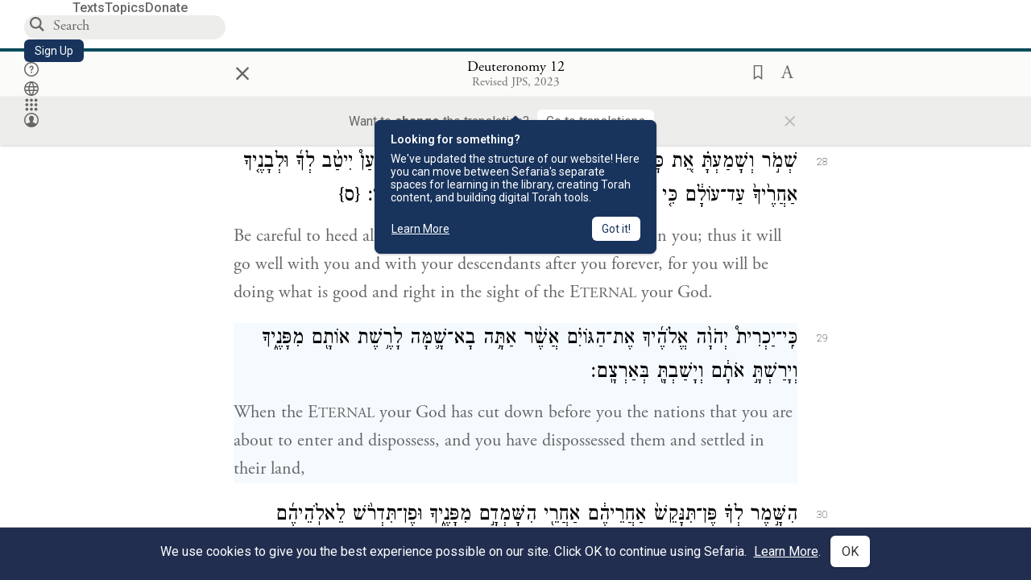

--- FILE ---
content_type: text/html; charset=utf-8
request_url: https://www.sefaria.org/Deuteronomy.12.29-13.1?lang=bi&aliyot=0
body_size: 28993
content:






<!DOCTYPE html>
<html lang="en">
<head>
    <title>Deuteronomy 12:29-13:1 | Sefaria Library</title>
    <meta charset="utf-8"/>
    <meta name="description" content="When the ETERNAL your God has cut down before you the nations that you are about to enter and dispossess, and you have dispossessed them and settled in their..."/>

    

    <link rel="search" type="application/opensearchdescription+xml" title="Sefaria Search" href="https://www.sefaria.org/static/files/opensearch.xml?v=f45fa208" />

    
    <link rel="alternate" href="https://www.sefaria.org/Deuteronomy.12.29-13.1" hreflang="en" />
    <link rel="alternate" href="https://www.sefaria.org.il/Deuteronomy.12.29-13.1" hreflang="he" />
    

    
    <link rel="canonical" href="https://www.sefaria.org/Deuteronomy.12.29-13.1" />
    

    
        <meta property="og:type" content="website"/>
    

    
        <meta property="og:description" content="When the ETERNAL your God has cut down before you the nations that you are about to enter and dispossess, and you have dispossessed them and settled in their..."/>
        <meta property="og:image" content="https://www.sefaria.org/api/img-gen/Deuteronomy.12.29-13.1?lang=bi&platform=facebook&ven=&vhe=" />
        <meta property="og:image:type" content="image/png" />
        <meta property="og:image:width" content="1200" />
        <meta property="og:image:height" content="630" />
    

    <meta property="og:title" content="Deuteronomy 12:29-13:1 | Sefaria Library" />
    <meta property="og:url" content="https://www.sefaria.org/Deuteronomy.12.29-13.1?lang=bi&amp;aliyot=0" />

    <meta name="twitter:card" content="summary_large_image" />
    
    <meta name="twitter:site" content="@sefariaproject" />
    <meta name="twitter:title" content="Deuteronomy 12:29-13:1 | Sefaria Library" />
    <meta name="twitter:description" content="When the ETERNAL your God has cut down before you the nations that you are about to enter and dispossess, and you have dispossessed them and settled in their..." />
    <meta name="twitter:image" content="https://www.sefaria.org/api/img-gen/Deuteronomy.12.29-13.1?lang=bi&platform=twitter&ven=&vhe=" />

    <meta name="apple-mobile-web-app-capable" content="yes">
    <meta name="apple-itunes-app" content="app-id=1163273965">
    
    <meta name="viewport" content="width=device-width, initial-scale=1, user-scalable=no" />
    
    
    <link rel="shortcut icon" href="https://www.sefaria.org/static/icons/library/favicon.ico?v=3" sizes="48x48">
    <link rel="icon" type="image/svg+xml" href="https://www.sefaria.org/static/icons/library/favicon.svg?v=3" sizes="any">
    <link rel="icon" type="image/png" href="https://www.sefaria.org/static/icons/library/favicon.png?v=3" sizes="96x96">
    <link rel="apple-touch-icon" sizes="180x180" href="https://www.sefaria.org/static/icons/library/apple-touch-icon.png?v=3">
    <link rel="manifest" href="/site.webmanifest?v=3">
    
    <meta name="theme-color" content="#18345D">
    <meta name="apple-mobile-web-app-title"
          content="
                    Library
                  ">
    

    
    <script type="application/ld+json">{"@context": "http://schema.org", "@type": "BreadcrumbList", "itemListElement": [{"@type": "ListItem", "position": 1, "name": "Texts", "item": {"@id": "/texts"}}, {"@type": "ListItem", "position": 2, "name": "Tanakh", "item": {"@id": "/texts/Tanakh"}}, {"@type": "ListItem", "position": 3, "name": "Torah", "item": {"@id": "/texts/Tanakh/Torah"}}, {"@type": "ListItem", "position": 4, "name": "Deuteronomy", "item": {"@id": "/Deuteronomy"}}]}</script>
    

    

    <script src="https://ajax.googleapis.com/ajax/libs/webfont/1.6.26/webfont.js"></script>
    <script>
        WebFont.load({
          google: {
            families: ['Crimson Text:100,200,300,400,500,600,700,800,900'],
            text: 'ăǎġḥḤḫḳḲŏŠšṭżūẓŻāīēḗęîìi̧ ̆̄'
          },
          typekit: {
            id: 'aeg8div' // Adobe Garamond Pro
          }
        });
        WebFont.load({
          google: {
            families: ['Roboto:100,200,300,400,500,600,700,800,900', 'Heebo:100,200,300,400,500,600,700,800,900:hebrew', 'Miriam Libre:400,500,600,700'] // The dotted h causes Heebo not to load.
          }
        });
        WebFont.load({
          google: {
            families: ['Noto Sans Samaritan'],
            text: 'ࠀࠁࠂࠃࠄࠅࠆࠇࠈࠉࠊࠋࠌࠍࠎࠏࠐࠑࠒࠓࠔࠕ'
          }
        });
    </script>
    <script src="https://www.gstatic.com/charts/loader.js"></script>

    <link rel="stylesheet" href="https://www.sefaria.org/static/css/common.css?v=305af3bd">
    <link rel="stylesheet" href="https://www.sefaria.org/static/font-awesome/css/font-awesome.css?v=151bd7ea">
    <link rel="stylesheet" href="https://www.sefaria.org/static/css/fonts.css?v=6a0132d4">
    <link rel="stylesheet" href="https://www.sefaria.org/static/css/header.css?v=f4c71c1c">
    <link rel="stylesheet" href="https://www.sefaria.org/static/css/popover.css?v=2e03266b">
    <link rel="stylesheet" href="https://www.sefaria.org/static/css/breakpoints.css?v=a38385e0">
    <link rel="stylesheet" type="text/css" href="https://www.sefaria.org/static/css/keyboard.css?v=2c0640d3">
        
    <link rel="stylesheet" href="https://www.sefaria.org/static/css/font-faces.css?v=8d5bcc01">
    <link rel="stylesheet" href="https://www.sefaria.org/static/css/color-palette.css?v=7a2868b2">
    <link rel="stylesheet" href="https://www.sefaria.org/static/css/themes/library-theme.css?v=75488c0c">
    <link rel="stylesheet" href="https://www.sefaria.org/static/css/themes/sheets-theme.css?v=ac584759">
    <link rel="stylesheet" href="https://www.sefaria.org/static/css/common-components.css?v=0de1860f">
    <link rel="stylesheet" href="https://www.sefaria.org/static/css/s2.css?v=56384ff2">
    <link rel="stylesheet" href="https://www.sefaria.org/static/css/s2-print.css?v=f2d661d4" media="print" />
    <!-- Specific styling to correct behavior of Unbounce banners -->
    <link rel="stylesheet" href="https://www.sefaria.org/static/css/unbounce-banner.css?v=7cb47188">

    
    
    

    <style>
        
    </style>


    
    <!-- Google Tag Manager -->
    <script>(function(w,d,s,l,i){w[l]=w[l]||[];w[l].push({'gtm.start':
    new Date().getTime(),event:'gtm.js'});var f=d.getElementsByTagName(s)[0],
    j=d.createElement(s),dl=l!='dataLayer'?'&l='+l:'';j.async=true;j.src=
    'https://www.googletagmanager.com/gtm.js?id='+i+dl;f.parentNode.insertBefore(j,f);
    })(window,document,'script','dataLayer',"GTM-NBGXSLP");</script>
    <!-- End Google Tag Manager -->

    <!-- Start VWO Async SmartCode -->
    <script type='text/javascript' id='vwoCode'>
    window._vwo_code=window._vwo_code || (function() {
    var account_id=682715,
    version = 1.5,
    settings_tolerance=2000,
    library_tolerance=2500,
    use_existing_jquery=false,
    is_spa=1,
    hide_element='body',
    hide_element_style = 'opacity:0 !important;filter:alpha(opacity=0) !important;background:none !important',
    /* DO NOT EDIT BELOW THIS LINE */
    f=false,d=document,vwoCodeEl=d.querySelector('#vwoCode'),code={use_existing_jquery:function(){return use_existing_jquery},library_tolerance:function(){return library_tolerance},hide_element_style:function(){return'{'+hide_element_style+'}'},finish:function(){if(!f){f=true;var e=d.getElementById('_vis_opt_path_hides');if(e)e.parentNode.removeChild(e)}},finished:function(){return f},load:function(e){var t=d.createElement('script');t.fetchPriority='high';t.src=e;t.type='text/javascript';t.innerText;t.onerror=function(){_vwo_code.finish()};d.getElementsByTagName('head')[0].appendChild(t)},getVersion:function(){return version},getMatchedCookies:function(e){var t=[];if(document.cookie){t=document.cookie.match(e)||[]}return t},getCombinationCookie:function(){var e=code.getMatchedCookies(/(?:^|;)\s?(_vis_opt_exp_\d+_combi=[^;$]*)/gi);e=e.map(function(e){try{var t=decodeURIComponent(e);if(!/_vis_opt_exp_\d+_combi=(?:\d+,?)+\s*$/.test(t)){return''}return t}catch(e){return''}});var i=[];e.forEach(function(e){var t=e.match(/([\d,]+)/g);t&&i.push(t.join('-'))});return i.join('|')},init:function(){if(d.URL.indexOf('__vwo_disable__')>-1)return;window.settings_timer=setTimeout(function(){_vwo_code.finish()},settings_tolerance);var e=d.createElement('style'),t=hide_element?hide_element+'{'+hide_element_style+'}':'',i=d.getElementsByTagName('head')[0];e.setAttribute('id','_vis_opt_path_hides');vwoCodeEl&&e.setAttribute('nonce',vwoCodeEl.nonce);e.setAttribute('type','text/css');if(e.styleSheet)e.styleSheet.cssText=t;else e.appendChild(d.createTextNode(t));i.appendChild(e);var n=this.getCombinationCookie();this.load('https://dev.visualwebsiteoptimizer.com/j.php?a='+account_id+'&u='+encodeURIComponent(d.URL)+'&f='+ +is_spa+'&vn='+version+(n?'&c='+n:''));return settings_timer}};window._vwo_settings_timer = code.init();return code;}());
    </script>
    <!-- End VWO Async SmartCode -->

    


    
    <!-- Hotjar Tracking Code for https://www.sefaria.org -->
    <script>
        (function(h,o,t,j,a,r){
            h.hj=h.hj||function(){(h.hj.q=h.hj.q||[]).push(arguments)};
            h._hjSettings={hjid:2695522,hjsv:6};
            a=o.getElementsByTagName('head')[0];
            r=o.createElement('script');r.async=1;
            r.src=t+h._hjSettings.hjid+j+h._hjSettings.hjsv;
            a.appendChild(r);
        })(window,document,'https://static.hotjar.com/c/hotjar-','.js?sv=');
    </script>
    
    
    <!-- Simple Analytics -->
    
    <script>
      window.sa_event = window.sa_event || function () {
        const a = [].slice.call(arguments);
        window.sa_event.q ? window.sa_event.q.push(a) : window.sa_event.q = [a];
      };
    </script>

    <!-- Unbounce Embed Code -->
    <script src="https://fd810a0513c94a16a52ef4d0d9b9c6c8.js.ubembed.com" async></script> 
</head>
 <body data-active-module="library" data-render-static="" class="interface-english ">
    
    <!-- Google Tag Manager (noscript) -->
    <noscript><iframe src="https://www.googletagmanager.com/ns.html?id=GTM-NBGXSLP"
    height="0" width="0" style="display:none;visibility:hidden"></iframe></noscript>
    <!-- End Google Tag Manager (noscript) -->
    



    

    <!--Sentry error reporting config-->
    <script>
      
        const sentryDSN = "https://87dd77e2991c48b4a69022eebb2e635f@o4505401832243200.ingest.sentry.io/4505402077675520";
      
    </script>
    <!--End Sentry error reporting config-->

    
    <!-- React will complain about whitespace -->
    <div id="s2"><div id="readerAppWrap"><a href="#main" class="sefaria-common-button  skip-link" tabindex="0" role="button">Skip to main content</a><div class="readerApp multiPanel interface-english"><div class="header" role="banner"><div class="headerInner boxShadow"><nav class="headerNavSection" aria-label="Primary navigation"><a href="/" class="home" aria-label="Sefaria library logo"></a><div class="textLinks"><a href="/texts" data-target-module="library" class="textLink"><span class="int-en">Texts</span></a><a href="/topics" data-target-module="library" class="textLink"><span class="int-en">Topics</span></a><a href="https://donate.sefaria.org/give/451346/#!/donation/checkout?c_src=Header" class="textLink donate" target="_blank"><span class="int-en">Donate</span></a></div></nav><div class="headerLinksSection"><div class="search-container"><div id="searchBox" class="searchBox" role="search" aria-label="Site search"><span class="readerNavMenuSearchButton"><img src="/static/icons/search_mdl.svg" alt="Search"/></span><input class="search serif keyboardInput" id="downshift-288542-input" placeholder="Search" aria-label="Search for Texts or Keywords Here" maxLength="75" title="Search for Texts or Keywords Here" aria-activedescendant="" aria-autocomplete="list" aria-controls="downshift-288542-menu" aria-expanded="false" aria-labelledby="downshift-288542-label" autoComplete="off" role="combobox" value=""/></div><div id="downshift-288542-menu" role="listbox" aria-labelledby="downshift-288542-label" class="autocomplete-dropdown"></div></div><a href="/register" class="sefaria-common-button  auto-width-button" tabindex="0" role="button" data-target-module="library"><span class="int-en">Sign Up</span></a><div class="header-icons"><a href="https://help.sefaria.org/hc/en-us" class="icon-only  " tabindex="0" role="button" aria-label="Help" title="Help" data-target-module="voices"><img src="/static/icons/help_mdl.svg" class="button-icon" alt="" aria-hidden="true"/></a><div class="headerDropdownMenu"><div class="dropdownLinks-button"><button class="icon-only  " aria-label="Toggle Interface Language Menu" title="Toggle Interface Language Menu"><img src="/static/icons/globallanguageswitcher_mdl.svg" class="button-icon" alt="" aria-hidden="true"/></button></div><div class="dropdownLinks-menu closed"><div class="dropdownLinks-options globeLanguageToggle"><div class="languageHeader"><span class="int-en">Site Language</span></div><div class="dropdownLanguageToggle"><span class="englishLanguageButton"><a class="englishLanguageLink active" href="#">English</a></span><a class="hebrewLanguageLink " href="#">עברית</a></div></div></div></div><div><div class="headerDropdownMenu" data-anl-feature_name="module_switcher"><div class="dropdownLinks-button" data-anl-event="modswitch_open:click"><button class="icon-only  " aria-label="Library" title="Library"><img src="/static/icons/moduleswitcher_mdl.svg" class="button-icon" alt="" aria-hidden="true"/></button></div><div class="dropdownLinks-menu closed"><div class="dropdownLinks-options moduleDropdown"><a class="dropdownItem dropdownLogoItem" href="/about" data-prevent-close="false" data-anl-event="modswitch_item_click:click" data-anl-text="About Sefaria"><img src="/static/img/logo.svg" alt="Sefaria" class="dropdownLogo"/></a><div class="dropdownSeparator"></div><a class="interfaceLinks-option int-bi dropdownItem dropdownModuleItem" href="https://www.sefaria.org/" data-anl-event="modswitch_item_click:click" data-anl-text="Library"><div class="dropdownHeader"><span class="dropdownDot" style="background-color:var(--sefaria-blue)"></span><span class="dropdownHeaderText"><span class="int-en">Library</span></span></div></a><div class="dropdownSeparator"></div><a class="interfaceLinks-option int-bi dropdownItem dropdownModuleItem" href="https://voices.sefaria.org/" target="_blank" data-anl-event="modswitch_item_click:click" data-anl-text="Voices"><div class="dropdownHeader"><span class="dropdownDot" style="background-color:var(--sheets-green)"></span><span class="dropdownHeaderText"><span class="int-en">Voices</span></span></div></a><div class="dropdownSeparator"></div><a class="interfaceLinks-option int-bi dropdownItem dropdownModuleItem" href="https://developers.sefaria.org" target="_blank" data-anl-event="modswitch_item_click:click" data-anl-text="Developers"><div class="dropdownHeader"><span class="dropdownDot" style="background-color:var(--devportal-purple)"></span><span class="dropdownHeaderText"><span class="int-en">Developers</span></span></div></a><div class="dropdownSeparator"></div><a class="dropdownItem dropdownMoreItem" href="/products" target="_blank" data-prevent-close="false" data-anl-event="modswitch_item_click:click" data-anl-text="More"><span class="int-en">More from Sefaria ›</span></a></div></div></div></div><div class="headerDropdownMenu"><div class="dropdownLinks-button"><button class="icon-only  " aria-label="Account menu" title="Account menu"><img src="/static/icons/profile_loggedout_mdl.svg" class="button-icon" alt="" aria-hidden="true"/></button></div><div class="dropdownLinks-menu closed"><div class="dropdownLinks-options"><a class="interfaceLinks-option int-bi dropdownItem" href="#"><span class="int-en">Log in</span></a><a class="interfaceLinks-option int-bi dropdownItem" href="#"><span class="int-en">Sign up</span></a><div class="dropdownSeparator"></div><div class="languageHeader"><span class="int-en">Site Language</span></div><div class="dropdownLanguageToggle"><span class="englishLanguageButton"><a class="englishLanguageLink active" href="#">English</a></span><a class="hebrewLanguageLink " href="#">עברית</a></div><div class="dropdownSeparator"></div><a class="interfaceLinks-option int-bi dropdownItem" href="/updates" data-prevent-close="false"><span class="int-en">New Additions</span></a><a class="interfaceLinks-option int-bi dropdownItem" href="https://help.sefaria.org/hc/en-us" target="_blank" data-prevent-close="false"><span class="int-en">Help</span></a></div></div></div></div></div></div></div><main id="main" role="main"><div id="panelWrapBox" class="" style="width:100%"><div class="readerPanelBox" style="width:100%;left:0%"><div class="readerPanel serif bilingual stacked light undefined" role="region" id="panel-0" data-anl-batch="{&quot;panel_number&quot;:1,&quot;content_lang&quot;:&quot;bilingual&quot;}"><div class="readerControlsOuter"><div class="categoryColorLine" style="background:var(--tanakh-teal)"></div><header class="readerControls fullPanel"><div class="readerControlsInner"><div class="leftButtons"><a href="" class="readerNavMenuCloseButton" aria-label="Close" title="Close">×</a><div aria-label="Save button" tabindex="0" class="saveButton" role="button" style="visibility:hidden"><img src="/static/icons/bookmark-filled.svg" alt="Save button"/></div></div><div class="readerTextToc attributed"><div class="readerTextTocBox" role="heading" aria-level="1" aria-live="polite"><a href="Deuteronomy.12.29-31" data-target-module="library" aria-label="Show Connection Panel contents for Deuteronomy 12:29-31"><div class="readerControlsTitle"><h1><span class="contentSpan en" lang="en">Deuteronomy 12:29-31</span><span class="contentSpan he" lang="he"></span></h1></div><div class="readerTextVersion"></div></a></div></div><div class="rightButtons"><div aria-label="Save &quot;Deuteronomy 12:29-31&quot;" tabindex="0" class="saveButton tooltip-toggle" role="button"><img src="/static/icons/bookmark.svg" alt="Save &quot;Deuteronomy 12:29-31&quot;"/></div><div class="readerDropdownMenu"><div class="dropdownLinks-button"><div aria-label="Text display options" tabindex="0" class="readerOptionsTooltip tooltip-toggle" role="button"><span class="readerOptions" aria-haspopup="true" tabindex="-1"><span class="int-en"> <img src="/static/img/lang_icon_english.svg" alt="Toggle Reader Menu Display Settings"/></span></span></div></div><div class="dropdownLinks-menu closed"><div class="texts-properties-menu" role="dialog" aria-label="Text display options" tabindex="-1" data-prevent-close="true"><div class="show-source-translation-buttons" role="radiogroup" aria-label="Source-translation toggle"><label class="button"><span class="int-en">Source</span><input type="radio" id="Source0" name="languageOptions0" value="Source"/></label><label class="button"><span class="int-en">Translation</span><input type="radio" id="Translation0" name="languageOptions0" value="Translation"/></label><label class="button"><span class="int-en">Source with Translation</span><input type="radio" id="Source with Translation0" checked="" name="languageOptions0" value="Source with Translation"/></label></div><div class="text-menu-border"></div><div class="layout-button-line" role="radiogroup" aria-label="text layout toggle"><span class="int-en">Layout</span><div class="layout-options"><div class="layout-button focus-visible"><label class="button"><span class="int-en">Show Source &amp; Translation Stacked</span><input type="radio" id="stacked0" checked="" name="layout-options" value="stacked" style="--url:url(/static/icons/bi-ltr-stacked.svg)"/></label></div><div class="layout-button focus-visible"><label class="button"><span class="int-en">Show RTL Text Left of LTR Text</span><input type="radio" id="heLeft0" name="layout-options" value="heLeft" style="--url:url(/static/icons/bi-ltr-heLeft.svg)"/></label></div></div></div><div class="text-menu-border"></div><div class="font-size-line"><button class="font-size-button" aria-label="Decrease font size"><img src="/static/icons/reduce_font.svg" alt="Decrease font size"/></button><span class="int-en">Font Size</span><button class="font-size-button" aria-label="Increase font size"><img src="/static/icons/enlarge_font.svg" alt="Increase font size"/></button></div><div class="text-menu-border"></div></div></div></div></div></div></header><div class="readerControls transLangPrefSuggBann"><div class="readerControlsInner transLangPrefSuggBannInner sans-serif"><div class="transLangPrefCentered"><span class="int-en"> Want to <span class="bold">change</span> the translation?</span><div class="yesNoGroup"><button tabindex="0" class="yesNoButton" aria-label="Go to translations"><span class="int-en">Go to translations</span></button></div></div><a href="" class="readerNavMenuCloseButton" aria-label="Close" title="Close">×</a></div></div></div><div class="readerContent" style="font-size:62.5%"><div class="textColumn"><div class="textRange basetext loading"><div class="title"><div class="titleBox" role="heading" aria-level="2"><div class="loadingMessage sans-serif " aria-live="polite" aria-label="Loading status"><span class="int-en">Loading...</span></div></div></div><div class="text"><div class="textInner"></div></div></div><div class="textRange basetext loading"><div class="title"><div class="titleBox" role="heading" aria-level="2"><div class="loadingMessage sans-serif " aria-live="polite" aria-label="Loading status"><span class="int-en">Loading...</span></div></div></div><div class="text"><div class="textInner"></div></div></div><div class="loadingMessage sans-serif base next final" aria-live="polite" aria-label="Loading status"><span class="int-en"> </span></div></div></div></div></div></div></main></div></div></div>
    
    

    

    <div id="overlay"></div>

    <script src="https://unpkg.com/react@16/umd/react.production.min.js"></script>
    <script src="https://unpkg.com/react-dom@16/umd/react-dom.production.min.js"></script>
    <script src="https://cdnjs.cloudflare.com/ajax/libs/jquery/2.2.4/jquery.min.js"></script>
    <script src="https://cdnjs.cloudflare.com/ajax/libs/jqueryui/1.12.1/jquery-ui.js"></script>

    <script src="https://www.sefaria.org/static/js/lib/keyboard.js?v=0730f107"></script>
    <script src="https://www.sefaria.org/static/js/analyticsEventTracker.js?v=904cda71"></script>
    <script src="/data.1769818591.js"></script>

    <script>
      
      if (!window.jQuery) {
        console.log('loading jquery locally');
        document.write('<script src="/static/js/lib/jquery.js"><\/script><script src="/static/js/lib/jquery-ui.js"><\/script>');
      }
      if (!window.React) {
          console.log('loading react locally');
          document.write('<script src="/static/js/lib/react.development.js"><\/script><script src="/static/js/lib/react-dom.development.js"><\/script>');
      }

      var DJANGO_VARS = {
        props:         {"_uid": null, "_email": "", "slug": "", "is_moderator": false, "is_editor": false, "is_sustainer": false, "full_name": "", "profile_pic_url": "", "is_history_enabled": true, "translationLanguagePreference": null, "versionPrefsByCorpus": {}, "following": [], "blocking": [], "calendars": [{"title": {"en": "Parashat Hashavua", "he": "פרשת השבוע"}, "displayValue": {"en": "Beshalach", "he": "בשלח"}, "url": "Exodus.13.17-17.16", "ref": "Exodus 13:17-17:16", "heRef": "שמות י״ג:י״ז-י״ז:ט״ז", "order": 1, "category": "Tanakh", "extraDetails": {"aliyot": ["Exodus 13:17-14:8", "Exodus 14:9-14:14", "Exodus 14:15-14:25", "Exodus 14:26-15:26", "Exodus 15:27-16:10", "Exodus 16:11-16:36", "Exodus 17:1-17:16", "Exodus 17:14-17:16"]}, "description": {"en": "Beshalach (“When He Let Go”) describes the splitting of the Red Sea and the song the Israelites sing upon crossing through. In the desert, God sweetens bitter water and provides manna and quail. The portion ends recounting the victory of the Israelites against an attack by the Amalekites.", "he": "בפרשת בשלח מתוארות קריעת ים סוף, טביעת חיל מצרים, הצלת בני ישראל ושירת הים ששרו משה ובני ישראל על ים סוף, וכן שירת מרים. בני ישראל מגיעים למדבר ומתלוננים, ואלוהים ממתיק להם מים מרים ומספק להם מן ושליו לאכול. משה מכה בצור ברפידים ומוציא ממנו מים, ויהושע מנהיג שם את העם במלחמה נגד עמלק."}}, {"title": {"en": "Haftarah (A)", "he": "הפטרה (א)"}, "displayValue": {"en": "Judges 4:4-5:31", "he": "שופטים ד׳:ד׳-ה׳:ל״א"}, "url": "Judges.4.4-5.31", "ref": "Judges 4:4-5:31", "order": 2, "category": "Tanakh"}, {"title": {"en": "Daf Yomi", "he": "דף יומי"}, "displayValue": {"en": "Menachot 20", "he": "מנחות כ׳"}, "url": "Menachot.20", "ref": "Menachot 20", "order": 3, "category": "Talmud"}, {"title": {"en": "929", "he": "929"}, "displayValue": {"en": "Leviticus 20 (110)", "he": "ויקרא כ׳ (110)"}, "url": "Leviticus.20", "ref": "Leviticus 20", "order": 4, "category": "Tanakh"}, {"title": {"en": "Daily Mishnah", "he": "משנה יומית"}, "displayValue": {"en": "Mishnah Temurah 2:1-2", "he": "משנה תמורה ב׳:א׳-ב׳"}, "url": "Mishnah_Temurah.2.1-2", "ref": "Mishnah Temurah 2:1-2", "order": 5, "category": "Mishnah"}, {"title": {"en": "Daily Rambam", "he": "הרמב\"ם היומי"}, "displayValue": {"en": "Kings and Wars 10", "he": "הלכות מלכים ומלחמות י׳"}, "url": "Mishneh_Torah,_Kings_and_Wars.10", "ref": "Mishneh Torah, Kings and Wars 10", "order": 6, "category": "Halakhah"}, {"title": {"en": "Daily Rambam (3 Chapters)", "he": "הרמב\"ם היומי (3 פרקים)"}, "displayValue": {"en": "Kings and Wars 4-6", "he": "הלכות מלכים ומלחמות ד׳-ו׳"}, "url": "Mishneh_Torah,_Kings_and_Wars.4-6", "ref": "Mishneh Torah, Kings and Wars 4-6", "order": 7, "category": "Halakhah"}, {"title": {"en": "Daf a Week", "he": "דף השבוע"}, "displayValue": {"en": "Nedarim 66", "he": "נדרים ס״ו"}, "url": "Nedarim.66", "ref": "Nedarim 66", "order": 8, "category": "Talmud"}, {"title": {"en": "Halakhah Yomit", "he": "הלכה יומית"}, "displayValue": {"en": "Shulchan Arukh, Orach Chayim 147:4-6", "he": "שולחן ערוך, אורח חיים קמ״ז:ד׳-ו׳"}, "url": "Shulchan_Arukh,_Orach_Chayim.147.4-6", "ref": "Shulchan Arukh, Orach Chayim 147:4-6", "order": 9, "category": "Halakhah"}, {"title": {"en": "Arukh HaShulchan Yomi", "he": "ערוך השולחן היומי"}, "displayValue": {"en": "Orach Chaim 247:9-248:1", "he": "אורח חיים רמ״ז:ט׳-רמ״ח:א׳"}, "url": "Arukh_HaShulchan,_Orach_Chaim.247.9-248.1", "ref": "Arukh HaShulchan, Orach Chaim 247:9-248:1", "order": 10, "category": "Halakhah"}, {"title": {"en": "Tanakh Yomi", "he": "תנ\"ך יומי"}, "displayValue": {"en": "Beshalach", "he": "בשלח"}, "url": "Exodus.13.17-17.16", "ref": "Exodus 13:17-17:16", "order": 11, "category": "Tanakh"}, {"title": {"en": "Chok LeYisrael", "he": "חק לישראל"}, "displayValue": {"en": "Beshalach", "he": "בשלח"}, "url": "collections/חק-לישראל?tag=Beshalach", "order": 12, "category": "Tanakh"}, {"title": {"en": "Tanya Yomi", "he": "תניא יומי"}, "displayValue": {"en": "13 Shevat", "he": "יג שבט"}, "url": "Tanya,_Part_I;_Likkutei_Amarim.23.12", "ref": "Tanya, Part I; Likkutei Amarim 23:12", "order": 15, "category": "Chasidut"}, {"title": {"en": "Yerushalmi Yomi", "he": "ירושלמי יומי"}, "displayValue": {"en": "Jerusalem Talmud Gittin 11", "he": "תלמוד ירושלמי גיטין יא"}, "url": "Jerusalem_Talmud_Gittin.2.2.2-3.3", "ref": "Jerusalem Talmud Gittin 2:2:2-3:3", "order": 16, "category": "Talmud"}], "notificationCount": 0, "notifications": [], "saved": {"loaded": false, "items": []}, "last_place": [], "activeModule": "library", "last_cached": 1769818590.5315764, "multiPanel": true, "initialPath": "/Deuteronomy.12.29-13.1?lang=bi&aliyot=0", "interfaceLang": "english", "domainModules": {"en": {"library": "https://www.sefaria.org", "voices": "https://voices.sefaria.org"}, "he": {"library": "https://www.sefaria.org.il", "voices": "https://chiburim.sefaria.org.il"}}, "translation_language_preference_suggestion": null, "initialSettings": {"language": "bilingual", "layoutDefault": "segmented", "layoutTalmud": "continuous", "layoutTanakh": "segmented", "aliyotTorah": "aliyotOff", "vowels": "all", "punctuationTalmud": "punctuationOn", "biLayout": "stacked", "color": "light", "fontSize": 62.5}, "numLibraryTopics": 5647, "_siteSettings": {"TORAH_SPECIFIC": true, "SITE_NAME": {"en": "Sefaria", "he": "ספריא"}, "LIBRARY_NAME": {"en": "The Sefaria Library", "he": "האוסף של ספריא"}, "SUPPORTED_TRANSLATION_LANGUAGES": ["en", "es", "fr", "de"], "COLLECTIONS_BUCKET": "sefaria-collection-images", "PROFILES_BUCKET": "sefaria-profile-pictures", "UGC_BUCKET": "sheet-user-uploaded-media", "TOPICS_BUCKET": "img.sefaria.org", "HELP_CENTER_URLS": {"EN_US": "https://help.sefaria.org/hc/en-us", "HE": "https://help.sefaria.org/hc/he", "GETTING_STARTED": "https://help.sefaria.org/hc/en-us/articles/21471911125020-Video-Guide-How-to-Get-Started-Navigating-the-Library", "TRANSLATION_PREFERENCE_EN": "https://help.sefaria.org/hc/en-us/articles/18613593620636-How-to-Choose-a-Preferred-Translation", "TRANSLATION_PREFERENCE_HE": "https://help.sefaria.org/hc/he/articles/18613593620636-%D7%91%D7%97%D7%99%D7%A8%D7%AA-%D7%AA%D7%A8%D7%92%D7%95%D7%9D-%D7%9E%D7%95%D7%A2%D7%93%D7%A3"}, "WHAT_ARE_VOICES_PATHS": {"en": "/sheets/674324", "he": "/sheets/674327"}, "MODULE_SWITCHER_LEARN_MORE_PATH": {"en": "/sheets/689609", "he": "/sheets/689610"}, "HELP_CENTER_REDIRECTS": {"en": {"215584": "https://help.sefaria.org/hc/en-us/sections/12756520483868-Text-Formatting-Accessibility", "218610": "https://help.sefaria.org/hc/en-us/sections/18613320256156-Translations", "231440": "https://help.sefaria.org/hc/en-us/categories/12756350371100-Donations", "210670": "https://help.sefaria.org/hc/en-us/categories/13368526623132-Getting-Started", "213949": "https://help.sefaria.org/hc/en-us/articles/21806344785308-How-to-Contact-Sefaria", "218612": "https://help.sefaria.org/hc/en-us/sections/12756518640668-How-to-Reuse-Download-and-Otherwise-Reproduce-Texts", "225828": "https://help.sefaria.org/hc/en-us/sections/20094783356956-The-Sheet-Editor", "218668": "https://help.sefaria.org/hc/en-us/articles/18613227644316-How-to-Find-Interconnected-Texts", "219447": "https://help.sefaria.org/hc/en-us/articles/18472472138652-Quick-Guide-Meet-the-Resource-Panel", "228381": "https://help.sefaria.org/hc/en-us/sections/12756518640668-How-to-Reuse-Download-and-Otherwise-Reproduce-Texts", "220945": "https://help.sefaria.org/hc/en-us/categories/19814642862876-Sefaria-s-Mobile-Apps", "233647": "https://help.sefaria.org/hc/en-us/sections/12756555356956-Study-and-Reference-Tools", "233017": "https://help.sefaria.org/hc/en-us/articles/20533111968540-How-to-Use-Source-Sheet-Collections", "211565": "https://help.sefaria.org/hc/en-us/sections/12721846793116-How-to-Find-Texts", "393695": "https://help.sefaria.org/hc/en-us/sections/20094783356956-The-Sheet-Editor", "429277": "https://help.sefaria.org/hc/en-us/articles/18472614956956-Quick-Guide-Meet-the-A-%D7%90-menu", "231377": "https://help.sefaria.org/hc/en-us/sections/20094169893276-All-About-Topics-Pages", "519205": "https://help.sefaria.org/hc/en-us/articles/18472576952988-Quick-Guide-Meet-the-Table-of-Contents", "289837": "https://help.sefaria.org/hc/en-us/articles/20533111968540-How-to-Use-Source-Sheet-Collections", "274871": "https://help.sefaria.org/hc/en-us/sections/12756555356956-Study-and-Reference-Tools", "303276": "https://help.sefaria.org/hc/en-us/categories/12756351595932-Your-Account", "379494": "https://help.sefaria.org/hc/en-us/sections/12756538060956-Text-Specific-Special-Features", "303288": "https://help.sefaria.org/hc/en-us/categories/12756351595932-Your-Account", "359083": "https://help.sefaria.org/hc/en-us/sections/17430252462236-Managing-Your-Donation", "330784": "https://help.sefaria.org/hc/en-us/articles/18472380899484-Quick-Guide-Meet-the-Homepage", "483970": "https://help.sefaria.org/hc/en-us/sections/18613320256156-Translations-and-Language-Preferences", "511573": "https://help.sefaria.org/hc/en-us/sections/18613320256156-Translations-and-Language-Preferences", "497893": "https://help.sefaria.org/hc/en-us/sections/12756555356956-Study-and-Reference-Tools", "477118": "https://help.sefaria.org/hc/en-us/sections/18472260943900-Sefaria-101-Quick-Guides-and-Sefaria-Basics", "218839": "https://help.sefaria.org/hc/en-us/sections/20094783356956-The-Sheet-Editor", "212911": "https://help.sefaria.org/hc/en-us/sections/20094783356956-All-About-Source-Sheets", "529099": "https://help.sefaria.org/hc/en-us/sections/20235182393244-Sefaria-for-Google-Docs", "584561": "https://help.sefaria.org/hc/en-us/sections/20235182393244-Sefaria-for-Google-Docs"}, "he": {"328503": "https://help.sefaria.org/hc/he/articles/20234245638428-%D7%9B%D7%99%D7%A6%D7%93-%D7%9C%D7%9E%D7%A6%D7%95%D7%90-%D7%9E%D7%99%D7%93%D7%A2-%D7%91%D7%99%D7%95%D7%92%D7%A8%D7%A4%D7%99-%D7%90%D7%95%D7%93%D7%95%D7%AA-%D7%93%D7%9E%D7%95%D7%99%D7%95%D7%AA-%D7%9E%D7%94%D7%AA%D7%9C%D7%9E%D7%95%D7%93", "243658": "https://help.sefaria.org/hc/he/categories/19814642862876-%D7%94%D7%A9%D7%99%D7%9E%D7%95%D7%A9-%D7%91%D7%99%D7%99%D7%A9%D7%95%D7%9E%D7%95%D7%9F-%D7%A1%D7%A4%D7%A8%D7%99%D7%90", "241176": "https://help.sefaria.org/hc/he/sections/12756518640668-%D7%A9%D7%97%D7%96%D7%95%D7%A8-%D7%94%D7%93%D7%A4%D7%A1%D7%94-%D7%95%D7%94%D7%A4%D7%A6%D7%AA-%D7%9E%D7%A7%D7%95%D7%A8%D7%95%D7%AA", "288330": "https://help.sefaria.org/hc/he/sections/12756518640668-%D7%A9%D7%97%D7%96%D7%95%D7%A8-%D7%94%D7%93%D7%A4%D7%A1%D7%94-%D7%95%D7%94%D7%A4%D7%A6%D7%AA-%D7%9E%D7%A7%D7%95%D7%A8%D7%95%D7%AA", "399333": "https://help.sefaria.org/hc/he/sections/20094783356956-%D7%99%D7%A6%D7%99%D7%A8%D7%AA-%D7%93%D7%A4%D7%99-%D7%9E%D7%A7%D7%95%D7%A8%D7%95%D7%AA-%D7%91%D7%A1%D7%A4%D7%A8%D7%99%D7%90", "242573": "https://help.sefaria.org/hc/he/articles/18490652948508-%D7%9B%D7%99%D7%A6%D7%93-%D7%9C%D7%94%D7%93%D7%A4%D7%99%D7%A1-%D7%9E%D7%A7%D7%95%D7%A8%D7%95%D7%AA-%D7%9E%D7%94%D7%A1%D7%A4%D7%A8%D7%99%D7%99%D7%94", "244351": "https://help.sefaria.org/hc/he/sections/12721846793116-%D7%92%D7%99%D7%A9%D7%94-%D7%9C%D7%9E%D7%A7%D7%95%D7%A8%D7%95%D7%AA", "615752": "https://help.sefaria.org/hc/he/sections/12756520483868-%D7%90%D7%A4%D7%A9%D7%A8%D7%95%D7%99%D7%95%D7%AA-%D7%A4%D7%95%D7%A8%D7%9E%D7%98-%D7%98%D7%A7%D7%A1%D7%98-%D7%95%D7%A0%D7%92%D7%99%D7%A9%D7%95%D7%AA", "239441": "https://help.sefaria.org/hc/he/sections/12756520483868-%D7%90%D7%A4%D7%A9%D7%A8%D7%95%D7%99%D7%95%D7%AA-%D7%A4%D7%95%D7%A8%D7%9E%D7%98-%D7%98%D7%A7%D7%A1%D7%98-%D7%95%D7%A0%D7%92%D7%99%D7%A9%D7%95%D7%AA", "288327": "https://help.sefaria.org/hc/he/articles/18472472138652-%D7%9E%D7%93%D7%A8%D7%99%D7%9A-%D7%9E%D7%94%D7%99%D7%A8-%D7%94%D7%9B%D7%99%D7%A8%D7%95-%D7%90%D7%AA-%D7%A1%D7%A8%D7%92%D7%9C-%D7%94%D7%A7%D7%99%D7%A9%D7%95%D7%A8%D7%99%D7%9D-%D7%95%D7%94%D7%9B%D7%9C%D7%99%D7%9D", "569973": "https://help.sefaria.org/hc/he/categories/20332917021212-%D7%99%D7%A6%D7%99%D7%A8%D7%AA-%D7%93%D7%A4%D7%99-%D7%9E%D7%A7%D7%95%D7%A8%D7%95%D7%AA-%D7%95%D7%A9%D7%99%D7%9E%D7%95%D7%A9-%D7%91%D7%AA%D7%95%D7%A1%D7%A4%D7%99%D7%9D-%D7%9C%D7%93%D7%A4%D7%93%D7%A4%D7%9F", "382833": "https://help.sefaria.org/hc/he/sections/12756538060956-%D7%A4%D7%99%D7%A6-%D7%A8%D7%99%D7%9D-%D7%9C%D7%A9%D7%99%D7%9E%D7%95%D7%A9-%D7%A2%D7%9D-%D7%9E%D7%A7%D7%95%D7%A8%D7%95%D7%AA-%D7%9E%D7%A1%D7%95%D7%99%D7%9E%D7%99%D7%9D", "332893": "https://help.sefaria.org/hc/he/articles/18472380899484-%D7%9E%D7%93%D7%A8%D7%99%D7%9A-%D7%9E%D7%94%D7%99%D7%A8-%D7%94%D7%9B%D7%99%D7%A8%D7%95-%D7%90%D7%AA-%D7%A2%D7%9E%D7%95%D7%93-%D7%94%D7%91%D7%99%D7%AA", "242826": "https://help.sefaria.org/hc/he/articles/18613227644316-%D7%9B%D7%99%D7%A6%D7%93-%D7%9C%D7%90%D7%AA%D7%A8-%D7%9E%D7%A7%D7%95%D7%A8%D7%95%D7%AA-%D7%9E%D7%A7%D7%95%D7%A9%D7%A8%D7%99%D7%9D", "239814": "https://help.sefaria.org/hc/he/categories/12721826687772-%D7%94%D7%A9%D7%99%D7%9E%D7%95%D7%A9-%D7%91%D7%A1%D7%A4%D7%A8%D7%99%D7%90", "293375": "https://help.sefaria.org/hc/he/categories/20332917021212-%D7%99%D7%A6%D7%99%D7%A8%D7%AA-%D7%93%D7%A4%D7%99-%D7%9E%D7%A7%D7%95%D7%A8%D7%95%D7%AA-%D7%95%D7%A9%D7%99%D7%9E%D7%95%D7%A9-%D7%91%D7%AA%D7%95%D7%A1%D7%A4%D7%99%D7%9D-%D7%9C%D7%93%D7%A4%D7%93%D7%A4%D7%9F", "288326": "https://help.sefaria.org/hc/he/sections/12756555356956-%D7%9B%D7%9C%D7%99%D7%9D-%D7%9C%D7%9C%D7%99%D7%9E%D7%95%D7%93-%D7%91%D7%A1%D7%A4%D7%A8%D7%99%D7%90", "242831": "https://help.sefaria.org/hc/he/sections/17430252462236-%D7%A0%D7%99%D7%94%D7%95%D7%9C-%D7%AA%D7%A8%D7%95%D7%9E%D7%95%D7%AA-%D7%A9%D7%A0%D7%99%D7%AA%D7%A0%D7%95-%D7%9C%D7%A1%D7%A4%D7%A8%D7%99%D7%90", "541372": "https://help.sefaria.org/hc/he/categories/13368526623132-%D7%9E%D7%99%D7%93%D7%A2-%D7%91%D7%A1%D7%99%D7%A1%D7%99-%D7%A2%D7%9C-%D7%A1%D7%A4%D7%A8%D7%99%D7%90", "542809": "https://help.sefaria.org/hc/he/articles/21806344785308-%D7%99%D7%A6%D7%99%D7%A8%D7%AA-%D7%A7%D7%A9%D7%A8-%D7%A2%D7%9D-%D7%A1%D7%A4%D7%A8%D7%99%D7%90", "540832": "https://help.sefaria.org/hc/he/sections/20094783356956-%D7%99%D7%A6%D7%99%D7%A8%D7%AA-%D7%93%D7%A4%D7%99-%D7%9E%D7%A7%D7%95%D7%A8%D7%95%D7%AA-%D7%91%D7%A1%D7%A4%D7%A8%D7%99%D7%90"}}}, "_debug": false, "_debug_mode": null, "headerMode": false, "initialPanels": [{"mode": "Text", "ref": "Deuteronomy 12:29-13:1", "refs": ["Deuteronomy 12:29-31", "Deuteronomy 13:1"], "currVersions": {"en": {"languageFamilyName": "", "versionTitle": ""}, "he": {"languageFamilyName": "", "versionTitle": ""}}, "filter": null, "versionFilter": [], "selectedWords": null, "sidebarSearchQuery": null, "selectedNamedEntity": null, "selectedNamedEntityText": null, "settings": {"language": "bilingual", "aliyotTorah": "aliyotOff"}, "text": {"versions": [{"status": "locked", "priority": 2.0, "license": "CC-BY-SA", "versionNotes": "<i>Miqra According to the Masorah</i> (MAM) is a digital Hebrew edition of the Tanakh based on the Aleppo Codex and related manuscripts. It is designed for readers, and as such it contains added elements to aid vocalization of the text. For instance: When an accent is marked in an unstressed syllable, an extra accent is added in the proper place (<i>pashta</i>, <i>zarqa</i>, <i>segol</i>, <i>telisha</i>). <i>Legarmeih</i> and <i>paseq</i> are visibly distinguished. <i>Qamaz qatan</i> is indicated by its designated Unicode character (alternatives are documented where traditions differ about its application).<br>The text of MAM is fully documented. The <a href=\"https://he.wikisource.org/wiki/%D7%9E%D7%A9%D7%AA%D7%9E%D7%A9:Dovi/%D7%9E%D7%A7%D7%A8%D7%90_%D7%A2%D7%9C_%D7%A4%D7%99_%D7%94%D7%9E%D7%A1%D7%95%D7%A8%D7%94/%D7%9E%D7%99%D7%93%D7%A2_%D7%A2%D7%9C_%D7%9E%D7%94%D7%93%D7%95%D7%A8%D7%94_%D7%96%D7%95\">complete introduction</a> to the edition (Hebrew) explains the types of editorial decisions that have been made and the reasons for them (<a href=\"https://en.wikisource.org/wiki/User:Dovi/Miqra_according_to_the_Masorah#About_this_Edition_(English_Abstract)\">English abstract</a>). In addition, every word in the Bible about which there is some textual concern or ambiguity includes a documentation note; these notes can be viewed conveniently <a href=\"https://bdenckla.github.io/MAM-with-doc/\">here</a>. If an error is discovered, it may be reported to <a href=\"https://he.wikisource.org/wiki/%D7%A9%D7%99%D7%97%D7%AA_%D7%9E%D7%A9%D7%AA%D7%9E%D7%A9:Dovi\">User:Dovi</a> at Hebrew Wikisource. Please check the documentation notes before reporting an error.", "formatAsPoetry": "", "digitizedBySefaria": "", "method": "", "heversionSource": "", "versionUrl": "", "versionTitleInHebrew": "מקרא על פי המסורה", "versionNotesInHebrew": "", "shortVersionTitle": "", "shortVersionTitleInHebrew": "", "extendedNotes": "", "extendedNotesHebrew": "", "purchaseInformationImage": "", "purchaseInformationURL": "", "hasManuallyWrappedRefs": "", "language": "he", "versionSource": "https://he.wikisource.org/wiki/%D7%9E%D7%A9%D7%AA%D7%9E%D7%A9:Dovi/%D7%9E%D7%A7%D7%A8%D7%90_%D7%A2%D7%9C_%D7%A4%D7%99_%D7%94%D7%9E%D7%A1%D7%95%D7%A8%D7%94", "versionTitle": "Miqra according to the Masorah", "actualLanguage": "he", "languageFamilyName": "hebrew", "isSource": true, "isPrimary": true, "direction": "rtl", "text": [["אֵ֠לֶּה הַֽחֻקִּ֣ים וְהַמִּשְׁפָּטִים֮ אֲשֶׁ֣ר תִּשְׁמְר֣וּן לַעֲשׂוֹת֒ בָּאָ֕רֶץ אֲשֶׁר֩ נָתַ֨ן יְהֹוָ֜ה אֱלֹהֵ֧י אֲבֹתֶ֛יךָ לְךָ֖ לְרִשְׁתָּ֑הּ כׇּ֨ל־הַיָּמִ֔ים אֲשֶׁר־אַתֶּ֥ם חַיִּ֖ים עַל־הָאֲדָמָֽה׃", "אַבֵּ֣ד תְּ֠אַבְּד֠וּן אֶֽת־כׇּל־הַמְּקֹמ֞וֹת אֲשֶׁ֧ר עָֽבְדוּ־שָׁ֣ם הַגּוֹיִ֗ם אֲשֶׁ֥ר אַתֶּ֛ם יֹרְשִׁ֥ים אֹתָ֖ם אֶת־אֱלֹהֵיהֶ֑ם עַל־הֶהָרִ֤ים הָֽרָמִים֙ וְעַל־הַגְּבָע֔וֹת וְתַ֖חַת כׇּל־עֵ֥ץ רַעֲנָֽן׃", "וְנִתַּצְתֶּ֣ם אֶת־מִזְבְּחֹתָ֗ם וְשִׁבַּרְתֶּם֙ אֶת־מַצֵּ֣בֹתָ֔ם וַאֲשֵֽׁרֵיהֶם֙ תִּשְׂרְפ֣וּן בָּאֵ֔שׁ וּפְסִילֵ֥י אֱלֹֽהֵיהֶ֖ם תְּגַדֵּע֑וּן וְאִבַּדְתֶּ֣ם אֶת־שְׁמָ֔ם מִן־הַמָּק֖וֹם הַהֽוּא׃", "לֹֽא־תַעֲשׂ֣וּן כֵּ֔ן לַיהֹוָ֖ה אֱלֹהֵיכֶֽם׃", "כִּ֠י אִֽם־אֶל־הַמָּק֞וֹם אֲשֶׁר־יִבְחַ֨ר יְהֹוָ֤ה אֱלֹֽהֵיכֶם֙ מִכׇּל־שִׁבְטֵיכֶ֔ם לָשׂ֥וּם אֶת־שְׁמ֖וֹ שָׁ֑ם לְשִׁכְנ֥וֹ תִדְרְשׁ֖וּ וּבָ֥אתָ שָּֽׁמָּה׃", "וַהֲבֵאתֶ֣ם שָׁ֗מָּה עֹלֹֽתֵיכֶם֙ וְזִבְחֵיכֶ֔ם וְאֵת֙ מַעְשְׂרֹ֣תֵיכֶ֔ם וְאֵ֖ת תְּרוּמַ֣ת יֶדְכֶ֑ם וְנִדְרֵיכֶם֙ וְנִדְבֹ֣תֵיכֶ֔ם וּבְכֹרֹ֥ת בְּקַרְכֶ֖ם וְצֹאנְכֶֽם׃", "וַאֲכַלְתֶּם־שָׁ֗ם לִפְנֵי֙ יְהֹוָ֣ה אֱלֹֽהֵיכֶ֔ם וּשְׂמַחְתֶּ֗ם בְּכֹל֙ מִשְׁלַ֣ח יֶדְכֶ֔ם אַתֶּ֖ם וּבָתֵּיכֶ֑ם אֲשֶׁ֥ר בֵּֽרַכְךָ֖ יְהֹוָ֥ה אֱלֹהֶֽיךָ׃", "לֹ֣א תַעֲשׂ֔וּן כְּ֠כֹ֠ל אֲשֶׁ֨ר אֲנַ֧חְנוּ עֹשִׂ֛ים פֹּ֖ה הַיּ֑וֹם אִ֖ישׁ כׇּל־הַיָּשָׁ֥ר בְּעֵינָֽיו׃", "כִּ֥י לֹא־בָאתֶ֖ם עַד־עָ֑תָּה אֶל־הַמְּנוּחָה֙ וְאֶל־הַֽנַּחֲלָ֔ה אֲשֶׁר־יְהֹוָ֥ה אֱלֹהֶ֖יךָ נֹתֵ֥ן לָֽךְ׃", "וַעֲבַרְתֶּם֮ אֶת־הַיַּרְדֵּן֒ וִֽישַׁבְתֶּ֣ם בָּאָ֔רֶץ אֲשֶׁר־יְהֹוָ֥ה אֱלֹהֵיכֶ֖ם מַנְחִ֣יל אֶתְכֶ֑ם וְהֵנִ֨יחַ לָכֶ֧ם מִכׇּל־אֹיְבֵיכֶ֛ם מִסָּבִ֖יב וִֽישַׁבְתֶּם־בֶּֽטַח׃", "וְהָיָ֣ה הַמָּק֗וֹם אֲשֶׁר־יִבְחַר֩ יְהֹוָ֨ה אֱלֹהֵיכֶ֥ם בּוֹ֙ לְשַׁכֵּ֤ן שְׁמוֹ֙ שָׁ֔ם שָׁ֣מָּה תָבִ֔יאוּ אֵ֛ת כׇּל־אֲשֶׁ֥ר אָנֹכִ֖י מְצַוֶּ֣ה אֶתְכֶ֑ם עוֹלֹתֵיכֶ֣ם וְזִבְחֵיכֶ֗ם מַעְשְׂרֹֽתֵיכֶם֙ וּתְרֻמַ֣ת יֶדְכֶ֔ם וְכֹל֙ מִבְחַ֣ר נִדְרֵיכֶ֔ם אֲשֶׁ֥ר תִּדְּר֖וּ לַיהֹוָֽה׃", "וּשְׂמַחְתֶּ֗ם לִפְנֵי֮ יְהֹוָ֣ה אֱלֹֽהֵיכֶם֒ אַתֶּ֗ם וּבְנֵיכֶם֙ וּבְנֹ֣תֵיכֶ֔ם וְעַבְדֵיכֶ֖ם וְאַמְהֹתֵיכֶ֑ם וְהַלֵּוִי֙ אֲשֶׁ֣ר בְּשַֽׁעֲרֵיכֶ֔ם כִּ֣י אֵ֥ין ל֛וֹ חֵ֥לֶק וְנַחֲלָ֖ה אִתְּכֶֽם׃", "הִשָּׁ֣מֶר לְךָ֔ פֶּֽן־תַּעֲלֶ֖ה עֹלֹתֶ֑יךָ בְּכׇל־מָק֖וֹם אֲשֶׁ֥ר תִּרְאֶֽה׃", "כִּ֣י אִם־בַּמָּק֞וֹם אֲשֶׁר־יִבְחַ֤ר יְהֹוָה֙ בְּאַחַ֣ד שְׁבָטֶ֔יךָ שָׁ֖ם תַּעֲלֶ֣ה עֹלֹתֶ֑יךָ וְשָׁ֣ם תַּעֲשֶׂ֔ה כֹּ֛ל אֲשֶׁ֥ר אָנֹכִ֖י מְצַוֶּֽךָּ׃", "רַק֩ בְּכׇל־אַוַּ֨ת נַפְשְׁךָ֜ תִּזְבַּ֣ח&thinsp;<b>׀</b> וְאָכַלְתָּ֣ בָשָׂ֗ר כְּבִרְכַּ֨ת יְהֹוָ֧ה אֱלֹהֶ֛יךָ אֲשֶׁ֥ר נָֽתַן־לְךָ֖ בְּכׇל־שְׁעָרֶ֑יךָ הַטָּמֵ֤א וְהַטָּהוֹר֙ יֹאכְלֶ֔נּוּ כַּצְּבִ֖י וְכָאַיָּֽל׃", "רַ֥ק הַדָּ֖ם לֹ֣א תֹאכֵ֑לוּ עַל־הָאָ֥רֶץ תִּשְׁפְּכֶ֖נּוּ כַּמָּֽיִם׃", "לֹֽא־תוּכַ֞ל לֶאֱכֹ֣ל בִּשְׁעָרֶ֗יךָ מַעְשַׂ֤ר דְּגָֽנְךָ֙ וְתִירֹשְׁךָ֣ וְיִצְהָרֶ֔ךָ וּבְכֹרֹ֥ת בְּקָרְךָ֖ וְצֹאנֶ֑ךָ וְכׇל־נְדָרֶ֙יךָ֙ אֲשֶׁ֣ר תִּדֹּ֔ר וְנִדְבֹתֶ֖יךָ וּתְרוּמַ֥ת יָדֶֽךָ׃", "כִּ֡י אִם־לִפְנֵי֩ יְהֹוָ֨ה אֱלֹהֶ֜יךָ תֹּאכְלֶ֗נּוּ בַּמָּקוֹם֙ אֲשֶׁ֨ר יִבְחַ֜ר יְהֹוָ֣ה אֱלֹהֶ֘יךָ֮ בּוֹ֒ אַתָּ֨ה וּבִנְךָ֤ וּבִתֶּ֙ךָ֙ וְעַבְדְּךָ֣ וַאֲמָתֶ֔ךָ וְהַלֵּוִ֖י אֲשֶׁ֣ר בִּשְׁעָרֶ֑יךָ וְשָׂמַחְתָּ֗ לִפְנֵי֙ יְהֹוָ֣ה אֱלֹהֶ֔יךָ בְּכֹ֖ל מִשְׁלַ֥ח יָדֶֽךָ׃", "הִשָּׁ֣מֶר לְךָ֔ פֶּֽן־תַּעֲזֹ֖ב אֶת־הַלֵּוִ֑י כׇּל־יָמֶ֖יךָ עַל־אַדְמָתֶֽךָ׃&nbsp;<span class=\"mam-spi-samekh\">{ס}</span>&nbsp;&nbsp;&nbsp;&nbsp;&nbsp;&nbsp;&nbsp;&nbsp;", "כִּֽי־יַרְחִיב֩ יְהֹוָ֨ה אֱלֹהֶ֥יךָ אֶֽת־גְּבֻלְךָ֮ כַּאֲשֶׁ֣ר דִּבֶּר־לָךְ֒ וְאָמַרְתָּ֙ אֹכְלָ֣ה בָשָׂ֔ר כִּֽי־תְאַוֶּ֥ה נַפְשְׁךָ֖ לֶאֱכֹ֣ל בָּשָׂ֑ר בְּכׇל־אַוַּ֥ת נַפְשְׁךָ֖ תֹּאכַ֥ל בָּשָֽׂר׃", "כִּֽי־יִרְחַ֨ק מִמְּךָ֜ הַמָּק֗וֹם אֲשֶׁ֨ר יִבְחַ֜ר יְהֹוָ֣ה אֱלֹהֶ֘יךָ֮ לָשׂ֣וּם שְׁמ֣וֹ שָׁם֒ וְזָבַחְתָּ֞ מִבְּקָרְךָ֣ וּמִצֹּֽאנְךָ֗ אֲשֶׁ֨ר נָתַ֤ן יְהֹוָה֙ לְךָ֔ כַּאֲשֶׁ֖ר צִוִּיתִ֑ךָ וְאָֽכַלְתָּ֙ בִּשְׁעָרֶ֔יךָ בְּכֹ֖ל אַוַּ֥ת נַפְשֶֽׁךָ׃", "אַ֗ךְ כַּאֲשֶׁ֨ר יֵאָכֵ֤ל אֶֽת־הַצְּבִי֙ וְאֶת־הָ֣אַיָּ֔ל כֵּ֖ן תֹּאכְלֶ֑נּוּ הַטָּמֵא֙ וְהַטָּה֔וֹר יַחְדָּ֖ו יֹאכְלֶֽנּוּ׃", "רַ֣ק חֲזַ֗ק לְבִלְתִּי֙ אֲכֹ֣ל הַדָּ֔ם כִּ֥י הַדָּ֖ם ה֣וּא הַנָּ֑פֶשׁ וְלֹא־תֹאכַ֥ל הַנֶּ֖פֶשׁ עִם־הַבָּשָֽׂר׃", "לֹ֖א תֹּאכְלֶ֑נּוּ עַל־הָאָ֥רֶץ תִּשְׁפְּכֶ֖נּוּ כַּמָּֽיִם׃", "לֹ֖א תֹּאכְלֶ֑נּוּ לְמַ֨עַן יִיטַ֤ב לְךָ֙ וּלְבָנֶ֣יךָ אַחֲרֶ֔יךָ כִּֽי־תַעֲשֶׂ֥ה הַיָּשָׁ֖ר בְּעֵינֵ֥י יְהֹוָֽה׃", "רַ֧ק קׇֽדָשֶׁ֛יךָ אֲשֶׁר־יִהְי֥וּ לְךָ֖ וּנְדָרֶ֑יךָ תִּשָּׂ֣א וּבָ֔אתָ אֶל־הַמָּק֖וֹם אֲשֶׁר־יִבְחַ֥ר יְהֹוָֽה׃", "וְעָשִׂ֤יתָ עֹלֹתֶ֙יךָ֙ הַבָּשָׂ֣ר וְהַדָּ֔ם עַל־מִזְבַּ֖ח יְהֹוָ֣ה אֱלֹהֶ֑יךָ וְדַם־זְבָחֶ֗יךָ יִשָּׁפֵךְ֙ עַל־מִזְבַּח֙ יְהֹוָ֣ה אֱלֹהֶ֔יךָ וְהַבָּשָׂ֖ר תֹּאכֵֽל׃", "שְׁמֹ֣ר וְשָׁמַעְתָּ֗ אֵ֚ת כׇּל־הַדְּבָרִ֣ים הָאֵ֔לֶּה אֲשֶׁ֥ר אָנֹכִ֖י מְצַוֶּ֑ךָּ לְמַ֩עַן֩ יִיטַ֨ב לְךָ֜ וּלְבָנֶ֤יךָ אַחֲרֶ֙יךָ֙ עַד־עוֹלָ֔ם כִּ֤י תַעֲשֶׂה֙ הַטּ֣וֹב וְהַיָּשָׁ֔ר בְּעֵינֵ֖י יְהֹוָ֥ה אֱלֹהֶֽיךָ׃&nbsp;<span class=\"mam-spi-samekh\">{ס}</span>&nbsp;&nbsp;&nbsp;&nbsp;&nbsp;&nbsp;&nbsp;&nbsp;", "כִּֽי־יַכְרִית֩ יְהֹוָ֨ה אֱלֹהֶ֜יךָ אֶת־הַגּוֹיִ֗ם אֲשֶׁ֨ר אַתָּ֥ה בָא־שָׁ֛מָּה לָרֶ֥שֶׁת אוֹתָ֖ם מִפָּנֶ֑יךָ וְיָרַשְׁתָּ֣ אֹתָ֔ם וְיָשַׁבְתָּ֖ בְּאַרְצָֽם׃", "הִשָּׁ֣מֶר לְךָ֗ פֶּן־תִּנָּקֵשׁ֙ אַחֲרֵיהֶ֔ם אַחֲרֵ֖י הִשָּׁמְדָ֣ם מִפָּנֶ֑יךָ וּפֶן־תִּדְרֹ֨שׁ לֵאלֹֽהֵיהֶ֜ם לֵאמֹ֗ר אֵיכָ֨ה יַעַבְד֜וּ הַגּוֹיִ֤ם הָאֵ֙לֶּה֙ אֶת־אֱלֹ֣הֵיהֶ֔ם וְאֶעֱשֶׂה־כֵּ֖ן גַּם־אָֽנִי׃", "לֹא־תַעֲשֶׂ֣ה כֵ֔ן לַיהֹוָ֖ה אֱלֹהֶ֑יךָ כִּי֩ כׇל־תּוֹעֲבַ֨ת יְהֹוָ֜ה אֲשֶׁ֣ר שָׂנֵ֗א עָשׂוּ֙ לֵאלֹ֣הֵיהֶ֔ם כִּ֣י גַ֤ם אֶת־בְּנֵיהֶם֙ וְאֶת־בְּנֹ֣תֵיהֶ֔ם יִשְׂרְפ֥וּ בָאֵ֖שׁ לֵאלֹֽהֵיהֶֽם׃"], ["אֵ֣ת כׇּל־הַדָּבָ֗ר אֲשֶׁ֤ר אָנֹכִי֙ מְצַוֶּ֣ה אֶתְכֶ֔ם אֹת֥וֹ תִשְׁמְר֖וּ לַעֲשׂ֑וֹת לֹא־תֹסֵ֣ף עָלָ֔יו וְלֹ֥א תִגְרַ֖ע מִמֶּֽנּוּ׃&nbsp;<span class=\"mam-spi-pe\">{פ}</span><br>", "כִּֽי־יָק֤וּם בְּקִרְבְּךָ֙ נָבִ֔יא א֖וֹ חֹלֵ֣ם חֲל֑וֹם וְנָתַ֥ן אֵלֶ֛יךָ א֖וֹת א֥וֹ מוֹפֵֽת׃", "וּבָ֤א הָאוֹת֙ וְהַמּוֹפֵ֔ת אֲשֶׁר־דִּבֶּ֥ר אֵלֶ֖יךָ לֵאמֹ֑ר נֵֽלְכָ֞ה אַחֲרֵ֨י אֱלֹהִ֧ים אֲחֵרִ֛ים אֲשֶׁ֥ר לֹֽא־יְדַעְתָּ֖ם וְנׇֽעׇבְדֵֽם׃", "לֹ֣א תִשְׁמַ֗ע אֶל־דִּבְרֵי֙ הַנָּבִ֣יא הַה֔וּא א֛וֹ אֶל־חוֹלֵ֥ם הַחֲל֖וֹם הַה֑וּא כִּ֣י מְנַסֶּ֞ה יְהֹוָ֤ה אֱלֹֽהֵיכֶם֙ אֶתְכֶ֔ם לָדַ֗עַת הֲיִשְׁכֶ֤ם אֹֽהֲבִים֙ אֶת־יְהֹוָ֣ה אֱלֹהֵיכֶ֔ם בְּכׇל־לְבַבְכֶ֖ם וּבְכׇל־נַפְשְׁכֶֽם׃", "אַחֲרֵ֨י יְהֹוָ֧ה אֱלֹהֵיכֶ֛ם תֵּלֵ֖כוּ וְאֹת֣וֹ תִירָ֑אוּ וְאֶת־מִצְוֺתָ֤יו תִּשְׁמֹ֙רוּ֙ וּבְקֹל֣וֹ תִשְׁמָ֔עוּ וְאֹת֥וֹ תַעֲבֹ֖דוּ וּב֥וֹ תִדְבָּקֽוּן׃", "וְהַנָּבִ֣יא הַה֡וּא א֣וֹ חֹלֵם֩ הַחֲל֨וֹם הַה֜וּא יוּמָ֗ת כִּ֣י דִבֶּר־סָ֠רָ֠ה עַל־יְהֹוָ֨ה אֱלֹֽהֵיכֶ֜ם הַמּוֹצִ֥יא אֶתְכֶ֣ם&thinsp;<b>׀</b> מֵאֶ֣רֶץ מִצְרַ֗יִם וְהַפֹּֽדְךָ֙ מִבֵּ֣ית עֲבָדִ֔ים לְהַדִּֽיחֲךָ֙ מִן־הַדֶּ֔רֶךְ אֲשֶׁ֧ר צִוְּךָ֛ יְהֹוָ֥ה אֱלֹהֶ֖יךָ לָלֶ֣כֶת בָּ֑הּ וּבִֽעַרְתָּ֥ הָרָ֖ע מִקִּרְבֶּֽךָ׃&nbsp;<span class=\"mam-spi-samekh\">{ס}</span>&nbsp;&nbsp;&nbsp;&nbsp;&nbsp;&nbsp;&nbsp;&nbsp;", "כִּ֣י יְסִֽיתְךָ֡ אָחִ֣יךָ בֶן־אִ֠מֶּ֠ךָ אֽוֹ־בִנְךָ֨ אֽוֹ־בִתְּךָ֜ א֣וֹ&thinsp;<b>׀</b> אֵ֣שֶׁת חֵיקֶ֗ךָ א֧וֹ רֵֽעֲךָ֛ אֲשֶׁ֥ר כְּנַפְשְׁךָ֖ בַּסֵּ֣תֶר לֵאמֹ֑ר נֵֽלְכָ֗ה וְנַֽעַבְדָה֙ אֱלֹהִ֣ים אֲחֵרִ֔ים אֲשֶׁר֙ לֹ֣א יָדַ֔עְתָּ אַתָּ֖ה וַאֲבֹתֶֽיךָ׃", "מֵאֱלֹהֵ֣י הָֽעַמִּ֗ים אֲשֶׁר֙ סְבִיבֹ֣תֵיכֶ֔ם הַקְּרֹבִ֣ים אֵלֶ֔יךָ א֖וֹ הָרְחֹקִ֣ים מִמֶּ֑ךָּ מִקְצֵ֥ה הָאָ֖רֶץ וְעַד־קְצֵ֥ה הָאָֽרֶץ׃", "לֹא־תֹאבֶ֣ה ל֔וֹ וְלֹ֥א תִשְׁמַ֖ע אֵלָ֑יו וְלֹא־תָח֤וֹס עֵֽינְךָ֙ עָלָ֔יו וְלֹֽא־תַחְמֹ֥ל וְלֹֽא־תְכַסֶּ֖ה עָלָֽיו׃", "כִּ֤י הָרֹג֙ תַּֽהַרְגֶ֔נּוּ יָ֥דְךָ֛ תִּֽהְיֶה־בּ֥וֹ בָרִֽאשׁוֹנָ֖ה לַהֲמִית֑וֹ וְיַ֥ד כׇּל־הָעָ֖ם בָּאַחֲרֹנָֽה׃", "וּסְקַלְתּ֥וֹ בָאֲבָנִ֖ים וָמֵ֑ת כִּ֣י בִקֵּ֗שׁ לְהַדִּֽיחֲךָ֙ מֵעַל֙ יְהֹוָ֣ה אֱלֹהֶ֔יךָ הַמּוֹצִיאֲךָ֛ מֵאֶ֥רֶץ מִצְרַ֖יִם מִבֵּ֥ית עֲבָדִֽים׃", "וְכׇ֨ל־יִשְׂרָאֵ֔ל יִשְׁמְע֖וּ וְיִֽרָא֑וּן וְלֹֽא־יוֹסִ֣פוּ לַעֲשׂ֗וֹת כַּדָּבָ֥ר הָרָ֛ע הַזֶּ֖ה בְּקִרְבֶּֽךָ׃&nbsp;<span class=\"mam-spi-samekh\">{ס}</span>&nbsp;&nbsp;&nbsp;&nbsp;&nbsp;&nbsp;&nbsp;&nbsp;", "כִּֽי־תִשְׁמַ֞ע בְּאַחַ֣ת עָרֶ֗יךָ אֲשֶׁר֩ יְהֹוָ֨ה אֱלֹהֶ֜יךָ נֹתֵ֥ן לְךָ֛ לָשֶׁ֥בֶת שָׁ֖ם לֵאמֹֽר׃", "יָצְא֞וּ אֲנָשִׁ֤ים בְּנֵֽי־בְלִיַּ֙עַל֙ מִקִּרְבֶּ֔ךָ וַיַּדִּ֛יחוּ אֶת־יֹשְׁבֵ֥י עִירָ֖ם לֵאמֹ֑ר נֵלְכָ֗ה וְנַעַבְדָ֛ה אֱלֹהִ֥ים אֲחֵרִ֖ים אֲשֶׁ֥ר לֹא־יְדַעְתֶּֽם׃", "וְדָרַשְׁתָּ֧ וְחָקַרְתָּ֛ וְשָׁאַלְתָּ֖ הֵיטֵ֑ב וְהִנֵּ֤ה אֱמֶת֙ נָכ֣וֹן הַדָּבָ֔ר נֶעֶשְׂתָ֛ה הַתּוֹעֵבָ֥ה הַזֹּ֖את בְּקִרְבֶּֽךָ׃", "הַכֵּ֣ה תַכֶּ֗ה אֶת־יֹ֥שְׁבֵ֛י הָעִ֥יר <span class=\"mam-kq-trivial\">הַהִ֖וא</span> לְפִי־חָ֑רֶב הַחֲרֵ֨ם אֹתָ֧הּ וְאֶת־כׇּל־אֲשֶׁר־בָּ֛הּ וְאֶת־בְּהֶמְתָּ֖הּ לְפִי־חָֽרֶב׃", "וְאֶת־כׇּל־שְׁלָלָ֗הּ תִּקְבֹּץ֮ אֶל־תּ֣וֹךְ רְחֹבָהּ֒ וְשָׂרַפְתָּ֨ בָאֵ֜שׁ אֶת־הָעִ֤יר וְאֶת־כׇּל־שְׁלָלָהּ֙ כָּלִ֔יל לַיהֹוָ֖ה אֱלֹהֶ֑יךָ וְהָיְתָה֙ תֵּ֣ל עוֹלָ֔ם לֹ֥א תִבָּנֶ֖ה עֽוֹד׃", "וְלֹֽא־יִדְבַּ֧ק בְּיָדְךָ֛ מְא֖וּמָה מִן־הַחֵ֑רֶם לְמַ֩עַן֩ יָשׁ֨וּב יְהֹוָ֜ה מֵחֲר֣וֹן אַפּ֗וֹ וְנָֽתַן־לְךָ֤ רַחֲמִים֙ וְרִֽחַמְךָ֣ וְהִרְבֶּ֔ךָ כַּאֲשֶׁ֥ר נִשְׁבַּ֖ע לַאֲבֹתֶֽיךָ׃", "כִּ֣י תִשְׁמַ֗ע בְּקוֹל֙ יְהֹוָ֣ה אֱלֹהֶ֔יךָ לִשְׁמֹר֙ אֶת־כׇּל־מִצְוֺתָ֔יו אֲשֶׁ֛ר אָנֹכִ֥י מְצַוְּךָ֖ הַיּ֑וֹם לַעֲשׂוֹת֙ הַיָּשָׁ֔ר בְּעֵינֵ֖י יְהֹוָ֥ה אֱלֹהֶֽיךָ׃&nbsp;<span class=\"mam-spi-samekh\">{ס}</span>&nbsp;&nbsp;&nbsp;&nbsp;&nbsp;&nbsp;&nbsp;&nbsp;"]], "sources": ["Miqra according to the Masorah", "Miqra according to the Masorah", "Miqra according to the Masorah", "Miqra according to the Masorah", "Miqra according to the Masorah", "Miqra according to the Masorah", "Miqra according to the Masorah", "Miqra according to the Masorah", "Miqra according to the Masorah", "Miqra according to the Masorah", "Miqra according to the Masorah", "Miqra according to the Masorah", "Miqra according to the Masorah", "Miqra according to the Masorah", "Miqra according to the Masorah", "Miqra according to the Masorah", "Miqra according to the Masorah", "Miqra according to the Masorah", "Miqra according to the Masorah", "Miqra according to the Masorah", "Miqra according to the Masorah", "Miqra according to the Masorah", "Miqra according to the Masorah", "Miqra according to the Masorah", "Miqra according to the Masorah", "Miqra according to the Masorah", "Miqra according to the Masorah", "Miqra according to the Masorah", "Miqra according to the Masorah", "Miqra according to the Masorah", "Miqra according to the Masorah", "Miqra according to the Masorah", "Miqra according to the Masorah", "Miqra according to the Masorah", "Miqra according to the Masorah", "Miqra according to the Masorah", "Miqra according to the Masorah", "Miqra according to the Masorah", "Miqra according to the Masorah", "Miqra according to the Masorah", "Miqra according to the Masorah", "Miqra according to the Masorah", "Miqra according to the Masorah", "Miqra according to the Masorah", "Miqra according to the Masorah", "Miqra according to the Masorah", "Miqra according to the Masorah", "Miqra according to the Masorah", "Miqra according to the Masorah", "Miqra according to the Masorah"]}, {"status": "locked", "priority": 8.0, "license": "CC-BY-NC", "versionNotes": "<a href=\"https://purl.org/jps/rjps-preface\">Preface</a>\n<br><br>\n<a href=\"https://purl.org/jps/gender\">Notes on Gender in Translation</a>\n<br><br>\n<a href=\"https://purl.org/scholar/rjps-comm\">Commentary on Translation Choices in the JPS TANAKH (RJPS)</a>", "formatAsPoetry": "", "digitizedBySefaria": "", "method": "", "heversionSource": "", "versionUrl": "", "versionTitleInHebrew": "", "versionNotesInHebrew": "", "shortVersionTitle": "Revised JPS, 2023", "shortVersionTitleInHebrew": "", "extendedNotes": "", "extendedNotesHebrew": "", "purchaseInformationImage": "https://storage.googleapis.com/sefaria-physical-editions/JPS-Tanakh-Gender-Sensitive-Edition-Cover-300x450.jpg", "purchaseInformationURL": "https://jps.org/books/the-jps-tanakh-gender-sensitive-edition/", "hasManuallyWrappedRefs": "", "language": "en", "versionSource": "https://jps.org/books/the-jps-tanakh-gender-sensitive-edition/", "versionTitle": "THE JPS TANAKH: Gender-Sensitive Edition", "actualLanguage": "en", "languageFamilyName": "english", "isSource": false, "isPrimary": false, "direction": "ltr", "text": [["These are the laws and rules that you must carefully observe in the land that the E<small>TERNAL</small>, God of your ancestors, is giving you to possess, as long as you live on earth.", "You must destroy all the sites at which the nations you are to dispossess worshiped their gods, whether on lofty mountains and on hills or under any luxuriant tree. ", "Tear down their altars, smash their pillars, put their sacred posts<sup class=\"footnote-marker\">a</sup><i class=\"footnote\"><b>sacred posts </b>See note at <a class=\"refLink\" data-ref=\"Deuteronomy 7:5\" href=\"Deuteronomy.7.5\">7.5</a>.</i> to the fire, and cut down the images of their gods, obliterating their name from that site.", "Do not worship the E<small>TERNAL</small> your God in like manner, ", "but look only to the site that the E<small>TERNAL</small> your God will choose amidst all your tribes as God’s habitation, to establish the divine name there. There you<sup class=\"footnote-marker\">b</sup><i class=\"footnote\"><b>you </b>Addressing each head of a household with a patrimony, or his wife if he is unavailable; cf. vv. <a class=\"refLink\" data-ref=\"Deuteronomy 12:12\" href=\"Deuteronomy.12.12\">12</a>, <a class=\"refLink\" data-ref=\"Deuteronomy 12:18\" href=\"Deuteronomy.12.18\">18</a>.</i> are to go, ", "and there you are to bring your burnt offerings and other sacrifices, your tithes and contributions,<sup class=\"footnote-marker\">c</sup><i class=\"footnote\"><b>your…contributions </b>Lit. “the contribution(s) of your hands.”</i> your votive and freewill offerings, and the firstlings of your herds and flocks. ", "Together with your households, you shall feast there before the E<small>TERNAL</small> your God, happy in all the undertakings in which the E<small>TERNAL</small> your God has blessed you.", "You shall not act at all as we now act here, everyone<sup class=\"footnote-marker\">d</sup><i class=\"footnote\"><b>everyone </b>I.e., every householder.</i> as they please, ", "because you have not yet come to the allotted haven that the E<small>TERNAL</small> your God is giving you.", "When you cross the Jordan and settle in the land that the E<small>TERNAL</small> your God is allotting to you, and you are granted safety from all your enemies around you and you live in security, ", "then you must bring everything that I command you to the site where the E<small>TERNAL</small> your God will choose to establish the divine name: your burnt offerings and other sacrifices, your tithes and contributions,<sup class=\"footnote-marker\">e</sup><i class=\"footnote\"><b>your…contributions </b>See note at v. <a class=\"refLink\" data-ref=\"Deuteronomy 12:6\" href=\"Deuteronomy.12.6\">6</a>.</i> and all the choice votive offerings that you vow to G<small>OD</small>. ", "And you<sup class=\"footnote-marker\">f</sup><i class=\"footnote\"><b>you </b>See note at v. <a class=\"refLink\" data-ref=\"Deuteronomy 12:5\" href=\"Deuteronomy.12.5\">5</a>.</i> shall rejoice before the E<small>TERNAL</small> your God with your sons and daughters and with your male and female slaves, along with the Levite<sup class=\"footnote-marker\">g</sup><i class=\"footnote\"><b>the Levite </b>I.e., he and his household.</i> in your settlements, for he has no territorial allotment among you.", "Take care not to sacrifice your burnt offerings in any place you like, ", "but only in the place that G<small>OD</small> will choose in one of your tribal territories. There you<sup class=\"footnote-marker\">h</sup><i class=\"footnote\"><b>you </b>See note at v. <a class=\"refLink\" data-ref=\"Deuteronomy 12:5\" href=\"Deuteronomy.12.5\">5</a>.</i> shall sacrifice your burnt offerings and there you shall observe all that I enjoin upon you. ", "But whenever you desire, you may slaughter and eat meat in any of your settlements, according to the blessing that the E<small>TERNAL</small> your God has granted you. The impure and the pure alike may partake of it, as of the gazelle and the deer.<sup class=\"footnote-marker\">i</sup><i class=\"footnote\"><b>gazelle…deer </b>I.e., animals that may be eaten (cf. <a class=\"refLink\" data-ref=\"Deuteronomy 14:5\" href=\"Deuteronomy.14.5\"><a class=\"refLink \" href=\"Deuteronomy.14.5\" data-ref=\"Deuteronomy 14:5\" data-range=432-436>14.5</a></a>; <a class=\"refLink\" data-ref=\"Leviticus 11:1\" href=\"Leviticus.11.1\">Lev. 11.1ff</a>.), but not sacrificed (<a class=\"refLink\" data-ref=\"Leviticus 1:1\" href=\"Leviticus.1.1\">Lev. 1.1ff</a>.).</i> ", "But you must not partake of the blood; you shall pour it out on the ground like water.", "You may not partake in your settlements of the tithes of your new grain or wine or oil, or of the firstlings of your herds and flocks, or of any of the votive offerings that you vow, or of your freewill offerings, or of your contributions.<sup class=\"footnote-marker\">j</sup><i class=\"footnote\"><b>your contributions </b>See note at v. <a class=\"refLink\" data-ref=\"Deuteronomy 12:6\" href=\"Deuteronomy.12.6\">6</a>.</i> ", "These you must consume before the E<small>TERNAL</small> your God in the place that the E<small>TERNAL</small> your God will choose—you<sup class=\"footnote-marker\">k</sup><i class=\"footnote\"><b>you </b>See note at v. <a class=\"refLink\" data-ref=\"Deuteronomy 12:5\" href=\"Deuteronomy.12.5\">5</a>.</i> and your sons and your daughters, your male and female slaves, and the Levite<sup class=\"footnote-marker\">l</sup><i class=\"footnote\"><b>the Levite </b>See the second note at v. <a class=\"refLink\" data-ref=\"Deuteronomy 12:12\" href=\"Deuteronomy.12.12\">12</a>.</i> in your settlements—happy before the E<small>TERNAL</small> your God in all your undertakings. ", "Be sure not to neglect the Levite as long as you live in your land.", "When G<small>OD</small> enlarges your territory, as promised, and you say, “I shall eat some meat,” for you have the urge to eat meat, you may eat meat whenever you wish. ", "If the place where G<small>OD</small> has chosen to establish the divine name is too far from you, you may slaughter any of the cattle or sheep that G<small>OD</small> gives you, as I have instructed you; and you may eat to your heart’s content in your settlements. ", "Eat it, however, as the gazelle and the deer are eaten: the impure may eat it together with the pure. ", "But make sure that you do not partake of the blood; for the blood is the life, and you must not consume the life with the flesh. ", "You must not partake of it; you must pour it out on the ground like water:", "you must not partake of it, in order that it may go well with you and with your descendants to come, for you will be doing what is right in G<small>OD</small>’s sight.", "But such sacred and votive donations as you may have shall be taken by you<sup class=\"footnote-marker\">m</sup><i class=\"footnote\"><b>shall be taken by you </b>Lit. “you shall pick up and come.”</i> to the site that G<small>OD</small> will choose. ", "You<sup class=\"footnote-marker\">n</sup><i class=\"footnote\"><b>You </b>See note at v. <a class=\"refLink\" data-ref=\"Deuteronomy 12:5\" href=\"Deuteronomy.12.5\">5</a>.</i> shall offer your burnt offerings, both the flesh and the blood, on the altar of the E<small>TERNAL</small> your God; and of your other sacrifices, the blood shall be poured out on the altar of the E<small>TERNAL</small> your God, and you shall eat the flesh.", "Be careful to heed all these commandments that I enjoin upon you; thus it will go well with you and with your descendants after you forever, for you will be doing what is good and right in the sight of the E<small>TERNAL</small> your God.", "When the E<small>TERNAL</small> your God has cut down before you the nations that you are about to enter and dispossess, and you have dispossessed them and settled in their land, ", "beware of being lured into their ways after they have been wiped out before you! Do not inquire about their gods, saying, “How did those nations worship their gods? I too will follow those practices.” ", "You shall not act thus toward the E<small>TERNAL</small> your God, for they perform for their gods every abhorrent act that G<small>OD</small> detests; they even offer up their sons and daughters in fire to their gods."], ["<sup class=\"footnote-marker\">a</sup><i class=\"footnote\">This verse is labeled as 12.32 in some editions, and <a class=\"refLink \" href=\"Deuteronomy.13\" data-ref=\"Deuteronomy 13\" data-range=109-119>chapter 13</a> starts with the next verse.</i> Be careful to observe only that which I enjoin upon you: neither add to it nor take away from it.", "If there appears among you a prophet or a dream-diviner, who gives you a sign or a portent, ", "saying, “Let us follow and worship another god”—whom you have not experienced<sup class=\"footnote-marker\">b</sup><i class=\"footnote\"><b>whom you have not experienced </b>See note at <a class=\"refLink\" data-ref=\"Deuteronomy 11:28\" href=\"Deuteronomy.11.28\">11.28</a>.</i>—even if the sign or portent named to you comes true, ", "do not heed the words of that prophet or that dream-diviner. For the E<small>TERNAL</small> your God is testing you to see whether you really love the E<small>TERNAL</small> your God with all your heart and soul.", "The E<small>TERNAL</small> your God is the One whom you should follow, whom you should revere, whose commandments you should observe, whose orders you should heed, whom you should worship, and to whom you should hold fast. ", "As for that prophet or dream-diviner, they shall be put to death for having urged disloyalty to the E<small>TERNAL</small> your God—who freed you from the land of Egypt and who redeemed you from the house of bondage—to make you stray from the path that the E<small>TERNAL</small> your God commanded you to follow. Thus you will sweep out evil from your midst.", "If your brother, your own mother’s son,<sup class=\"footnote-marker\">c</sup><i class=\"footnote\"><b>your own mother’s son </b>Samaritan reads, “the son of your father or the son of your mother.”</i> or your son or daughter, or the wife of your bosom, or your closest friend<sup class=\"footnote-marker\">d</sup><i class=\"footnote\"><b>closest friend </b>Lit. “friend who is as yourself.”</i> entices you in secret, saying, “Come let us worship other gods”—whom neither you nor your ancestors have experienced<sup class=\"footnote-marker\">e</sup><i class=\"footnote\"><b>whom neither you nor your ancestors have experienced </b>See note at <a class=\"refLink\" data-ref=\"Deuteronomy 11:28\" href=\"Deuteronomy.11.28\">11.28</a>.</i>— ", "from among the gods of the peoples around you, either near to you or distant, anywhere from one end of the earth to the other: ", "do not assent or give heed to any of them. Show no pity or compassion, and do not cover up the matter; ", "but take that person’s life. Let your hand be the first to put them to death, followed by the hand of the rest of the people. ", "Stone them to death for having sought to make you stray from the E<small>TERNAL</small> your God, who brought you out of the land of Egypt, out of the house of bondage. ", "Thus all Israel will hear and be afraid, and such evil things will not be done again in your midst.", "If you hear it said, of one of the towns that the E<small>TERNAL</small> your God is giving you to dwell in, ", "that some scoundrels from among you have gone and subverted the inhabitants of their town, saying, “Come let us worship other gods”—whom you have not experienced— ", "you shall investigate and inquire and interrogate thoroughly. If it is true, the fact is established—that abhorrent thing was perpetrated in your midst— ", "put the inhabitants of that town to the sword and put its cattle to the sword. Doom it and all that is in it to destruction:", "gather all its spoil into the open square, and burn the town and all its spoil as a holocaust to the E<small>TERNAL</small> your God. And it shall remain an everlasting ruin, never to be rebuilt. ", "Let nothing that has been doomed stick to your hand, in order that G<small>OD</small> may turn from a blazing anger and show you compassion, and in compassion increase you as promised on oath to your fathers— ", "for you will be heeding the E<small>TERNAL</small> your God, obeying all the commandments that I enjoin upon you this day, doing what is right in the sight of the E<small>TERNAL</small> your God."]], "sources": ["THE JPS TANAKH: Gender-Sensitive Edition", "THE JPS TANAKH: Gender-Sensitive Edition", "THE JPS TANAKH: Gender-Sensitive Edition", "THE JPS TANAKH: Gender-Sensitive Edition", "THE JPS TANAKH: Gender-Sensitive Edition", "THE JPS TANAKH: Gender-Sensitive Edition", "THE JPS TANAKH: Gender-Sensitive Edition", "THE JPS TANAKH: Gender-Sensitive Edition", "THE JPS TANAKH: Gender-Sensitive Edition", "THE JPS TANAKH: Gender-Sensitive Edition", "THE JPS TANAKH: Gender-Sensitive Edition", "THE JPS TANAKH: Gender-Sensitive Edition", "THE JPS TANAKH: Gender-Sensitive Edition", "THE JPS TANAKH: Gender-Sensitive Edition", "THE JPS TANAKH: Gender-Sensitive Edition", "THE JPS TANAKH: Gender-Sensitive Edition", "THE JPS TANAKH: Gender-Sensitive Edition", "THE JPS TANAKH: Gender-Sensitive Edition", "THE JPS TANAKH: Gender-Sensitive Edition", "THE JPS TANAKH: Gender-Sensitive Edition", "THE JPS TANAKH: Gender-Sensitive Edition", "THE JPS TANAKH: Gender-Sensitive Edition", "THE JPS TANAKH: Gender-Sensitive Edition", "THE JPS TANAKH: Gender-Sensitive Edition", "THE JPS TANAKH: Gender-Sensitive Edition", "THE JPS TANAKH: Gender-Sensitive Edition", "THE JPS TANAKH: Gender-Sensitive Edition", "THE JPS TANAKH: Gender-Sensitive Edition", "THE JPS TANAKH: Gender-Sensitive Edition", "THE JPS TANAKH: Gender-Sensitive Edition", "THE JPS TANAKH: Gender-Sensitive Edition", "THE JPS TANAKH: Gender-Sensitive Edition", "THE JPS TANAKH: Gender-Sensitive Edition", "THE JPS TANAKH: Gender-Sensitive Edition", "THE JPS TANAKH: Gender-Sensitive Edition", "THE JPS TANAKH: Gender-Sensitive Edition", "THE JPS TANAKH: Gender-Sensitive Edition", "THE JPS TANAKH: Gender-Sensitive Edition", "THE JPS TANAKH: Gender-Sensitive Edition", "THE JPS TANAKH: Gender-Sensitive Edition", "THE JPS TANAKH: Gender-Sensitive Edition", "THE JPS TANAKH: Gender-Sensitive Edition", "THE JPS TANAKH: Gender-Sensitive Edition", "THE JPS TANAKH: Gender-Sensitive Edition", "THE JPS TANAKH: Gender-Sensitive Edition", "THE JPS TANAKH: Gender-Sensitive Edition", "THE JPS TANAKH: Gender-Sensitive Edition", "THE JPS TANAKH: Gender-Sensitive Edition", "THE JPS TANAKH: Gender-Sensitive Edition", "THE JPS TANAKH: Gender-Sensitive Edition"]}], "missings": [], "available_langs": ["english", "esperanto", "french", "german", "hebrew", "persian", "polish", "portuguese", "russian", "yiddish"], "available_versions": [{"status": "locked", "priority": 8.0, "license": "CC-BY-NC", "versionNotes": "<a href=\"https://purl.org/jps/rjps-preface\">Preface</a>\n<br><br>\n<a href=\"https://purl.org/jps/gender\">Notes on Gender in Translation</a>\n<br><br>\n<a href=\"https://purl.org/scholar/rjps-comm\">Commentary on Translation Choices in the JPS TANAKH (RJPS)</a>", "formatAsPoetry": "", "digitizedBySefaria": "", "method": "", "heversionSource": "", "versionUrl": "", "versionTitleInHebrew": "", "versionNotesInHebrew": "", "shortVersionTitle": "Revised JPS, 2023", "shortVersionTitleInHebrew": "", "extendedNotes": "", "extendedNotesHebrew": "", "purchaseInformationImage": "https://storage.googleapis.com/sefaria-physical-editions/JPS-Tanakh-Gender-Sensitive-Edition-Cover-300x450.jpg", "purchaseInformationURL": "https://jps.org/books/the-jps-tanakh-gender-sensitive-edition/", "hasManuallyWrappedRefs": "", "language": "en", "title": "Deuteronomy", "versionSource": "https://jps.org/books/the-jps-tanakh-gender-sensitive-edition/", "versionTitle": "THE JPS TANAKH: Gender-Sensitive Edition", "actualLanguage": "en", "languageFamilyName": "english", "isSource": false, "isPrimary": false, "direction": "ltr"}, {"status": "locked", "priority": 7.0, "license": "CC-BY-NC", "versionNotes": "Dedicated by an anonymous donor in honor of all women and girls who study, teach, and transform Torah.\n<br><br>\n<a href=\"https://www.sefaria.org/sheets/382047\">Read the preface to The Contemporary Torah</a>\n<br><br>\n<a href=\"https://www.sefaria.org/sheets/380713\"> See the Dictionary of Gender in the Torah</a>", "formatAsPoetry": "", "digitizedBySefaria": "", "method": "", "heversionSource": "", "versionUrl": "", "versionTitleInHebrew": "", "versionNotesInHebrew": "תרומה אלמונית לכבוד כל הנשים והבנות שלומדות, מלמדות ונותנות צורה חדשה לתורה", "shortVersionTitle": "The Contemporary Torah, JPS, 2006", "shortVersionTitleInHebrew": "", "extendedNotes": "", "extendedNotesHebrew": "", "purchaseInformationImage": "https://jps.org/wp-content/uploads/2014/10/ContemporaryTorah-300x458.png", "purchaseInformationURL": "https://jps.org/books/contemporary-torah/", "hasManuallyWrappedRefs": "", "language": "en", "title": "Deuteronomy", "versionSource": "https://www.nli.org.il/he/books/NNL_ALEPH002529489/NLI", "versionTitle": "The Contemporary Torah, Jewish Publication Society, 2006", "actualLanguage": "en", "languageFamilyName": "english", "isSource": false, "isPrimary": false, "direction": "ltr"}, {"status": "locked", "priority": 6.0, "license": "Copyright: Schocken", "versionNotes": "", "formatAsPoetry": true, "digitizedBySefaria": "", "method": "", "heversionSource": "", "versionUrl": "", "versionTitleInHebrew": "", "versionNotesInHebrew": "", "shortVersionTitle": "The Schocken Bible, Everett Fox, 1995 ©", "shortVersionTitleInHebrew": "", "extendedNotes": "", "extendedNotesHebrew": "", "purchaseInformationImage": "https://images-na.ssl-images-amazon.com/images/I/41mR7aOmNyL._SX350_BO1,204,203,200_.jpg", "purchaseInformationURL": "https://www.amazon.com/Five-Books-Moses-Leviticus-Deuteronomy/dp/0805211195", "hasManuallyWrappedRefs": "", "language": "en", "title": "Deuteronomy", "versionSource": "https://www.nli.org.il/he/books/NNL_ALEPH001730367/NLI", "versionTitle": "The Five Books of Moses, by Everett Fox. New York, Schocken Books, 1995", "actualLanguage": "en", "languageFamilyName": "english", "isSource": false, "isPrimary": false, "direction": "ltr"}, {"status": "locked", "priority": 5.0, "license": "CC-BY-NC", "versionNotes": "", "formatAsPoetry": "", "digitizedBySefaria": "", "method": "", "heversionSource": "", "versionUrl": "", "versionTitleInHebrew": "", "versionNotesInHebrew": "", "shortVersionTitle": "", "shortVersionTitleInHebrew": "", "extendedNotes": "", "extendedNotesHebrew": "", "purchaseInformationImage": "https://storage.googleapis.com/sefaria-physical-editions/e3788ef18467870321537148bf476325.png", "purchaseInformationURL": "https://korenpub.com/collections/tanakh", "hasManuallyWrappedRefs": "", "language": "en", "title": "Deuteronomy", "versionSource": "https://www.korenpub.com/koren_en_usd/koren/tanakh-bible/the-koren-jerusalem-bible.html", "versionTitle": "The Koren Jerusalem Bible", "actualLanguage": "en", "languageFamilyName": "english", "isSource": false, "isPrimary": false, "direction": "ltr"}, {"status": "locked", "priority": 4.0, "license": "CC-BY", "versionNotes": "", "formatAsPoetry": "", "digitizedBySefaria": "", "method": "", "heversionSource": "", "versionUrl": "", "versionTitleInHebrew": "", "versionNotesInHebrew": "", "shortVersionTitle": "Metsudah Publications, 2009", "shortVersionTitleInHebrew": "", "extendedNotes": "", "extendedNotesHebrew": "", "purchaseInformationImage": "https://storage.googleapis.com/sefaria-physical-editions/384691aece385c2f785662165152cb0b.png", "purchaseInformationURL": "https://www.israelbookshoppublications.com/store/pc/Sifsei-Chachamim-Chumash-Vol-1-p482.htm", "hasManuallyWrappedRefs": "", "language": "en", "title": "Deuteronomy", "versionSource": "https://www.nli.org.il/he/books/NNL_ALEPH002691623", "versionTitle": "Metsudah Chumash, Metsudah Publications, 2009", "actualLanguage": "en", "languageFamilyName": "english", "isSource": false, "isPrimary": false, "direction": "ltr"}, {"status": "locked", "priority": 4.0, "license": "Copyright: Chabad House Publications", "versionNotes": "<i>With an interpolated translation and commentary based on the works of the Lubavitcher Rebbe</i><br>Copyright 2015-2024 Chabad House Publications, Los Angeles<br>\nDirector and General Editor: Rabbi Chaim Nochum Cunin<br>\nEditor-in-Chief: Rabbi Moshe Yaakov Wisnefsky<br><i>\nPlease note: The inclusion of this text does not constitute an endorsement by Chabad House Publications of any other texts.</i>", "formatAsPoetry": "", "digitizedBySefaria": "", "method": "", "heversionSource": "", "versionUrl": "", "versionTitleInHebrew": "", "versionNotesInHebrew": "", "shortVersionTitle": "The Kehot Chumash", "shortVersionTitleInHebrew": "", "extendedNotes": "", "extendedNotesHebrew": "", "purchaseInformationImage": "https://storage.googleapis.com/textimages.sefaria.org/kehot_chumash_image/Kehot%20Chumash.jpeg", "purchaseInformationURL": "https://store.kehotonline.com/prodinfo.asp?number=ESE-TORA.SEL", "hasManuallyWrappedRefs": "", "language": "en", "title": "Deuteronomy", "versionSource": "https://www.chabadhousepublications.org/books", "versionTitle": "The Kehot Chumash; Chabad House Publications, Los Angeles", "actualLanguage": "en", "languageFamilyName": "english", "isSource": false, "isPrimary": false, "direction": "ltr"}, {"status": "locked", "priority": 3.0, "license": "CC-BY-NC", "versionNotes": "", "formatAsPoetry": "", "digitizedBySefaria": "", "method": "", "heversionSource": "", "versionUrl": "", "versionTitleInHebrew": "", "versionNotesInHebrew": "", "shortVersionTitle": "JPS, 1985", "shortVersionTitleInHebrew": "", "extendedNotes": "", "extendedNotesHebrew": "", "purchaseInformationImage": "https://storage.googleapis.com/sefaria-physical-editions/JPS_1985.png", "purchaseInformationURL": "https://www.nebraskapress.unl.edu/jps/9780827602526/", "hasManuallyWrappedRefs": "", "language": "en", "title": "Deuteronomy", "versionSource": "https://jps.org/books/tanakh-the-holy-scriptures-blue/", "versionTitle": "Tanakh: The Holy Scriptures, published by JPS", "actualLanguage": "en", "languageFamilyName": "english", "isSource": false, "isPrimary": false, "direction": "ltr"}, {"status": "locked", "priority": 2.0, "license": "CC-BY", "versionNotes": "To enhance the quality of this text, obvious translation errors were corrected in accordance with the Hebrew source", "formatAsPoetry": "", "digitizedBySefaria": "", "method": "", "heversionSource": "", "versionUrl": "", "versionTitleInHebrew": "חומש רש״י, רבי שרגא זילברשטיין", "versionNotesInHebrew": "כדי לשפר את איכות הטקסט הזה, שונו שגיאות תרגום ברורות בהתאם למקור העברי", "shortVersionTitle": "", "shortVersionTitleInHebrew": "", "extendedNotes": "", "extendedNotesHebrew": "", "purchaseInformationImage": "https://images-na.ssl-images-amazon.com/images/I/51UsUBzedUL.jpg", "purchaseInformationURL": "https://www.amazon.com/Rashi-Chumash-Bereshith-Shraga-Silverstein/dp/1492863203", "hasManuallyWrappedRefs": "", "language": "en", "title": "Deuteronomy", "versionSource": "http://www.sefaria.org/shraga-silverstein", "versionTitle": "The Rashi chumash by Rabbi Shraga Silverstein", "actualLanguage": "en", "languageFamilyName": "english", "isSource": false, "isPrimary": false, "direction": "ltr"}, {"status": "locked", "priority": 2.0, "license": "CC-BY-SA", "versionNotes": "<i>Miqra According to the Masorah</i> (MAM) is a digital Hebrew edition of the Tanakh based on the Aleppo Codex and related manuscripts. It is designed for readers, and as such it contains added elements to aid vocalization of the text. For instance: When an accent is marked in an unstressed syllable, an extra accent is added in the proper place (<i>pashta</i>, <i>zarqa</i>, <i>segol</i>, <i>telisha</i>). <i>Legarmeih</i> and <i>paseq</i> are visibly distinguished. <i>Qamaz qatan</i> is indicated by its designated Unicode character (alternatives are documented where traditions differ about its application).<br>The text of MAM is fully documented. The <a href=\"https://he.wikisource.org/wiki/%D7%9E%D7%A9%D7%AA%D7%9E%D7%A9:Dovi/%D7%9E%D7%A7%D7%A8%D7%90_%D7%A2%D7%9C_%D7%A4%D7%99_%D7%94%D7%9E%D7%A1%D7%95%D7%A8%D7%94/%D7%9E%D7%99%D7%93%D7%A2_%D7%A2%D7%9C_%D7%9E%D7%94%D7%93%D7%95%D7%A8%D7%94_%D7%96%D7%95\">complete introduction</a> to the edition (Hebrew) explains the types of editorial decisions that have been made and the reasons for them (<a href=\"https://en.wikisource.org/wiki/User:Dovi/Miqra_according_to_the_Masorah#About_this_Edition_(English_Abstract)\">English abstract</a>). In addition, every word in the Bible about which there is some textual concern or ambiguity includes a documentation note; these notes can be viewed conveniently <a href=\"https://bdenckla.github.io/MAM-with-doc/\">here</a>. If an error is discovered, it may be reported to <a href=\"https://he.wikisource.org/wiki/%D7%A9%D7%99%D7%97%D7%AA_%D7%9E%D7%A9%D7%AA%D7%9E%D7%A9:Dovi\">User:Dovi</a> at Hebrew Wikisource. Please check the documentation notes before reporting an error.", "formatAsPoetry": "", "digitizedBySefaria": "", "method": "", "heversionSource": "", "versionUrl": "", "versionTitleInHebrew": "מקרא על פי המסורה", "versionNotesInHebrew": "", "shortVersionTitle": "", "shortVersionTitleInHebrew": "", "extendedNotes": "", "extendedNotesHebrew": "", "purchaseInformationImage": "", "purchaseInformationURL": "", "hasManuallyWrappedRefs": "", "language": "he", "title": "Deuteronomy", "versionSource": "https://he.wikisource.org/wiki/%D7%9E%D7%A9%D7%AA%D7%9E%D7%A9:Dovi/%D7%9E%D7%A7%D7%A8%D7%90_%D7%A2%D7%9C_%D7%A4%D7%99_%D7%94%D7%9E%D7%A1%D7%95%D7%A8%D7%94", "versionTitle": "Miqra according to the Masorah", "actualLanguage": "he", "languageFamilyName": "hebrew", "isSource": true, "isPrimary": true, "direction": "rtl"}, {"status": "locked", "priority": 1.0, "license": "Public Domain", "versionNotes": "This 1917 translation by the Jewish Publication Society is in the public domain. JPS graciously shared digital images of this text with the Open Siddur Project, from which the text was imported by Sefaria.", "formatAsPoetry": "", "digitizedBySefaria": "", "method": "", "heversionSource": "", "versionUrl": "", "versionTitleInHebrew": "כתבי הקודש: תרגום חדש (1917 JPS)", "versionNotesInHebrew": "תרגום JPS 1917 קיים בנחלת הכלל. הסריקות באדיבות JPS. שעתוק הטקסט תודות לפרויקט Open Siddur, משם יובא הטקסט למאגר ספריא", "shortVersionTitle": "JPS 1917", "shortVersionTitleInHebrew": "", "extendedNotes": "", "extendedNotesHebrew": "", "purchaseInformationImage": "https://live.staticflickr.com/5329/17198899114_63c7a50f7c_c.jpg", "purchaseInformationURL": "https://jps.org/books/holy-scriptures-tanakh-1917-edition/", "hasManuallyWrappedRefs": "", "language": "en", "title": "Deuteronomy", "versionSource": "http://opensiddur.org/2010/08/%D7%AA%D7%A0%D7%B4%D7%9A-the-holy-scriptures-a-new-translation-jps-1917/", "versionTitle": "The Holy Scriptures: A New Translation (JPS 1917)", "actualLanguage": "en", "languageFamilyName": "english", "isSource": false, "isPrimary": false, "direction": "ltr"}, {"status": "locked", "priority": 1.0, "license": "Public Domain", "versionNotes": "", "formatAsPoetry": "", "digitizedBySefaria": "", "method": "", "heversionSource": "", "versionUrl": "", "versionTitleInHebrew": "תנ״ך מלווה בטעמי מקרא", "versionNotesInHebrew": "", "shortVersionTitle": "", "shortVersionTitleInHebrew": "", "extendedNotes": "", "extendedNotesHebrew": "", "purchaseInformationImage": "", "purchaseInformationURL": "", "hasManuallyWrappedRefs": "", "language": "he", "title": "Deuteronomy", "versionSource": "http://www.tanach.us/Tanach.xml", "versionTitle": "Tanach with Ta'amei Hamikra", "actualLanguage": "he", "languageFamilyName": "hebrew", "isSource": true, "isPrimary": true, "direction": "rtl"}, {"status": "locked", "priority": "", "license": "Public Domain", "versionNotes": "", "formatAsPoetry": "", "digitizedBySefaria": "", "method": "", "heversionSource": "", "versionUrl": "", "versionTitleInHebrew": "תנ״ך - טקסט בלבד", "versionNotesInHebrew": "", "shortVersionTitle": "", "shortVersionTitleInHebrew": "", "extendedNotes": "", "extendedNotesHebrew": "", "purchaseInformationImage": "", "purchaseInformationURL": "", "hasManuallyWrappedRefs": "", "language": "he", "title": "Deuteronomy", "versionSource": "http://www.tanach.us/Tanach.xml", "versionTitle": "Tanach with Text Only", "actualLanguage": "he", "languageFamilyName": "hebrew", "isSource": true, "isPrimary": true, "direction": "rtl"}, {"status": "locked", "priority": "", "license": "Public Domain", "versionNotes": "", "formatAsPoetry": "", "digitizedBySefaria": "", "method": "", "heversionSource": "", "versionUrl": "", "versionTitleInHebrew": "תנ״ך עם ניקוד", "versionNotesInHebrew": "", "shortVersionTitle": "", "shortVersionTitleInHebrew": "", "extendedNotes": "", "extendedNotesHebrew": "", "purchaseInformationImage": "", "purchaseInformationURL": "", "hasManuallyWrappedRefs": "", "language": "he", "title": "Deuteronomy", "versionSource": "http://www.tanach.us/Tanach.xml", "versionTitle": "Tanach with Nikkud", "actualLanguage": "he", "languageFamilyName": "hebrew", "isSource": true, "isPrimary": true, "direction": "rtl"}, {"status": "locked", "priority": "", "license": "CC-BY", "versionNotes": "", "formatAsPoetry": "", "digitizedBySefaria": "", "method": "", "heversionSource": "", "versionUrl": "", "versionTitleInHebrew": "רבי מייק פוייר, לקט ירושלים", "versionNotesInHebrew": "", "shortVersionTitle": "Rabbi Mike Feuer", "shortVersionTitleInHebrew": "", "extendedNotes": "", "extendedNotesHebrew": "", "purchaseInformationImage": "", "purchaseInformationURL": "", "hasManuallyWrappedRefs": "", "language": "en", "title": "Deuteronomy", "versionSource": "https://www.sefaria.org", "versionTitle": "Rabbi Mike Feuer, Jerusalem Anthology", "actualLanguage": "en", "languageFamilyName": "english", "isSource": false, "isPrimary": false, "direction": "ltr"}, {"status": "locked", "priority": "", "license": "CC0", "versionNotes": "This 1941 translation published by Yehoʼash Farlag Gezelshaft is in the public domain. A transcribed digitized version was produced by Itsik \"Robert\" Goldenberg, et al, by the Yehoyesh Project (1998-2006) under the direction of Leonard Prager. That version was graciously shared with the Open Siddur Project, from which the text was imported by Sefaria.", "formatAsPoetry": "", "digitizedBySefaria": "", "method": "", "heversionSource": "", "versionUrl": "", "versionTitleInHebrew": "תרגום התנ״ך ליידיש, יהואש", "versionNotesInHebrew": "תרגום זה קיים בנחלת הכלל. שעתוק דיגיטלי ע\"י איציק \"רוברט\" גולדנברג, באדיבות פרויקט יהואש (1998-2006) בניהולו של לאונרד פראגר. גרסה זו שותפה בפרויקט \"סידור פתוח\", משם יובאה למאגר ספריא", "shortVersionTitle": "", "shortVersionTitleInHebrew": "", "extendedNotes": "", "extendedNotesHebrew": "", "purchaseInformationImage": "", "purchaseInformationURL": "", "hasManuallyWrappedRefs": "", "language": "he", "title": "Deuteronomy", "versionSource": "http://opensiddur.org/praxes/study/yehoyeshs-yiddish-translation-of-the-tanakh/", "versionTitle": "Yehoyesh's Yiddish Tanakh Translation [yi]", "actualLanguage": "yi", "languageFamilyName": "yiddish", "isSource": false, "isPrimary": false, "direction": "rtl"}, {"status": "locked", "priority": "", "license": "Public Domain", "versionNotes": "", "formatAsPoetry": "", "digitizedBySefaria": "", "method": "", "heversionSource": "", "versionUrl": "", "versionTitleInHebrew": "", "versionNotesInHebrew": "", "shortVersionTitle": "", "shortVersionTitleInHebrew": "", "extendedNotes": "", "extendedNotesHebrew": "", "purchaseInformationImage": "", "purchaseInformationURL": "", "hasManuallyWrappedRefs": "", "language": "en", "title": "Deuteronomy", "versionSource": "https://fr.wikisource.org/wiki/Bible_du_Rabbinat_1899", "versionTitle": "Bible du Rabbinat 1899 [fr]", "actualLanguage": "fr", "languageFamilyName": "french", "isSource": false, "isPrimary": false, "direction": "ltr"}, {"status": "locked", "priority": "", "license": "CC-BY-NC", "versionNotes": "", "formatAsPoetry": "", "digitizedBySefaria": "", "method": "", "heversionSource": "", "versionUrl": "", "versionTitleInHebrew": "", "versionNotesInHebrew": "", "shortVersionTitle": "Bold Onkelos commentary, Metsudah Pub., 2009", "shortVersionTitleInHebrew": "", "extendedNotes": "", "extendedNotesHebrew": "", "purchaseInformationImage": "https://storage.googleapis.com/sefaria-physical-editions/0c4bb43403e076a11d4c38462ce51778.png", "purchaseInformationURL": "https://www.israelbookshoppublications.com/store/pc/Sifsei-Chachamim-Chumash-Vol-1-p482.htm", "hasManuallyWrappedRefs": "", "language": "en", "title": "Deuteronomy", "versionSource": "https://www.nli.org.il/he/books/NNL_ALEPH002691623", "versionTitle": "Metsudah Chumash, Metsudah Publications, 2009 [with Onkelos translation]", "actualLanguage": "en", "languageFamilyName": "english", "isSource": false, "isPrimary": false, "direction": "ltr"}, {"status": "", "priority": "", "license": "Public Domain", "versionNotes": "", "formatAsPoetry": "", "digitizedBySefaria": "", "method": "", "heversionSource": "", "versionUrl": "", "versionTitleInHebrew": "", "versionNotesInHebrew": "", "shortVersionTitle": "Izaak Cylkow, 1841 - 1908 ", "shortVersionTitleInHebrew": "", "extendedNotes": "", "extendedNotesHebrew": "", "purchaseInformationImage": "", "purchaseInformationURL": "", "hasManuallyWrappedRefs": "", "language": "en", "title": "Deuteronomy", "versionSource": "http://bibliepolskie.pl/", "versionTitle": "Bible in Polish, trans. Izaak Cylkow, 1841 - 1908 [pl]", "actualLanguage": "pl", "languageFamilyName": "polish", "isSource": false, "isPrimary": false, "direction": "ltr"}, {"status": "", "priority": "", "license": "unknown", "versionNotes": "Preface to the Torah Yesharah edition can be viewed <a href=\"https://drive.google.com/open?id=1OQPxYstkdtm26WO2VpZ7lWlawz1C0lJn\">here</a>.<br>The scans can be found <a href=\"https://drive.google.com/file/d/1Fff3-phzeIFEFmdDGy53Tc7Kh81fbgdq/view?usp=sharing\">here</a>.", "formatAsPoetry": "", "digitizedBySefaria": "", "method": "", "heversionSource": "", "versionUrl": "", "versionTitleInHebrew": "", "versionNotesInHebrew": "הקדמה לתרגום 'תורה ישרה' זמין <a href=\"https://drive.google.com/open?id=1OQPxYstkdtm26WO2VpZ7lWlawz1C0lJn\">here</a>.<br>The scans can be found <a href=\"https://drive.google.com/file/d/1Fff3-phzeIFEFmdDGy53Tc7Kh81fbgdq/view?usp=sharing\">כאן</a>.", "shortVersionTitle": "Charles Kahane, New York, 1963", "shortVersionTitleInHebrew": "", "extendedNotes": "", "extendedNotesHebrew": "", "purchaseInformationImage": "", "purchaseInformationURL": "", "hasManuallyWrappedRefs": "", "language": "en", "title": "Deuteronomy", "versionSource": "https://www.nli.org.il/he/books/NNL_ALEPH001969090/NLI", "versionTitle": "Torah Yesharah, translated and edited by Chas. Kahane. New York, 1963", "actualLanguage": "en", "languageFamilyName": "english", "isSource": false, "isPrimary": false, "direction": "ltr"}, {"status": "", "priority": "", "license": "unknown", "versionNotes": "", "formatAsPoetry": "", "digitizedBySefaria": "", "method": "", "heversionSource": "", "versionUrl": "", "versionTitleInHebrew": "תרגום פרסי מאת משאללה רחמן פור דאוד וחכם מוסא זרגרי, אוצר התורה, תשמ\"ה", "versionNotesInHebrew": "", "shortVersionTitle": "", "shortVersionTitleInHebrew": "", "extendedNotes": "", "extendedNotesHebrew": "", "purchaseInformationImage": "", "purchaseInformationURL": "", "hasManuallyWrappedRefs": "", "language": "he", "title": "Deuteronomy", "versionSource": "http://www.iranjewish.com/Torah/Devarim.htm", "versionTitle": "Persian translation by Mashallah Rahman Pour Davud and Hakham Musa Zargari, Otzar haTorah, 1985 [fa]", "actualLanguage": "fa", "languageFamilyName": "persian", "isSource": false, "isPrimary": false, "direction": "rtl"}, {"status": "locked", "priority": "", "license": "Public Domain", "versionNotes": "Digitized by Chajm Guski and Marina Struse", "formatAsPoetry": "", "digitizedBySefaria": "", "method": "", "heversionSource": "", "versionUrl": "", "versionTitleInHebrew": "", "versionNotesInHebrew": "דיגיטציה ע\"י חיים גוסקי ומרינה שטרוס", "shortVersionTitle": "Dr. Simon Bernfeld, 1902 ", "shortVersionTitleInHebrew": "", "extendedNotes": "", "extendedNotesHebrew": "", "purchaseInformationImage": "", "purchaseInformationURL": "", "hasManuallyWrappedRefs": "", "language": "en", "title": "Deuteronomy", "versionSource": "https://www.talmud.de/tlmd/tanach/", "versionTitle": "Die Heilige Schrift, trans. Dr. Simon Bernfeld, Berlin, 1902 - German [de]", "actualLanguage": "de", "languageFamilyName": "german", "isSource": false, "isPrimary": false, "direction": "ltr"}, {"status": "", "priority": "", "license": "unknown", "versionNotes": "", "formatAsPoetry": "", "digitizedBySefaria": "", "method": "", "heversionSource": "", "versionUrl": "", "versionTitleInHebrew": "", "versionNotesInHebrew": "", "shortVersionTitle": "Samuel Cahen, 1831 ", "shortVersionTitleInHebrew": "", "extendedNotes": "", "extendedNotesHebrew": "", "purchaseInformationImage": "", "purchaseInformationURL": "", "hasManuallyWrappedRefs": "", "language": "en", "title": "Deuteronomy", "versionSource": "https://www.levangile.com/Bible-CAH-1-1-1-complet-Contexte-oui.htm", "versionTitle": "La Bible, Traduction Nouvelle, Samuel Cahen, 1831 [fr]", "actualLanguage": "fr", "languageFamilyName": "french", "isSource": false, "isPrimary": false, "direction": "ltr"}, {"status": "locked", "priority": "", "license": "Public Domain", "versionNotes": "", "formatAsPoetry": "", "digitizedBySefaria": "", "method": "", "heversionSource": "", "versionUrl": "", "versionTitleInHebrew": "", "versionNotesInHebrew": "", "shortVersionTitle": "", "shortVersionTitleInHebrew": "", "extendedNotes": "", "extendedNotesHebrew": "", "purchaseInformationImage": "", "purchaseInformationURL": "", "hasManuallyWrappedRefs": "", "language": "en", "title": "Deuteronomy", "versionSource": "https://eo.wikisource.org/wiki/Malnova_Testamento_(Zamenhof)/Readmono/1", "versionTitle": "La Malnova Testamento, L.L.Zamenhof [eo]", "actualLanguage": "eo", "languageFamilyName": "esperanto", "isSource": false, "isPrimary": false, "direction": "ltr"}, {"status": "", "priority": "", "license": "unknown", "versionNotes": "Digitized by Marina Struse", "formatAsPoetry": "", "digitizedBySefaria": "", "method": "", "heversionSource": "", "versionUrl": "", "versionTitleInHebrew": "", "versionNotesInHebrew": "", "shortVersionTitle": "", "shortVersionTitleInHebrew": "", "extendedNotes": "", "extendedNotesHebrew": "", "purchaseInformationImage": "", "purchaseInformationURL": "", "hasManuallyWrappedRefs": "", "language": "en", "title": "Deuteronomy", "versionSource": "https://www.talmud.de/tlmd/tanach/", "versionTitle": "Der Pentateuch, übersetzt und erläutert von Samson Raphael Hirsch. Frankfurt am Main, 1867-1878 [de]", "actualLanguage": "de", "languageFamilyName": "german", "isSource": false, "isPrimary": false, "direction": "ltr"}, {"status": "locked", "priority": "", "license": "PD", "versionNotes": "", "formatAsPoetry": "", "digitizedBySefaria": true, "method": "", "heversionSource": "", "versionUrl": "", "versionTitleInHebrew": "מקרא מבואר, תרגום ועריכה: דוד כוכב, ירושלים, תש\"פ", "versionNotesInHebrew": "", "shortVersionTitle": "", "shortVersionTitleInHebrew": "", "extendedNotes": "", "extendedNotesHebrew": "", "purchaseInformationImage": "", "purchaseInformationURL": "", "hasManuallyWrappedRefs": "", "language": "he", "title": "Deuteronomy", "versionSource": "https://he.wikisource.org/wiki/%D7%9E%D7%A7%D7%A8%D7%90_%D7%9E%D7%91%D7%95%D7%90%D7%A8", "versionTitle": "Miqra Mevoar, trans. and edited by David Kokhav, Jerusalem 2020", "actualLanguage": "he", "languageFamilyName": "hebrew", "isSource": false, "isPrimary": false, "direction": "rtl"}, {"status": "locked", "priority": "", "license": "CC-BY-NC", "versionNotes": "Podcast: <a href=\"https://open.spotify.com/show/0s4aKP73M2YLal6FIJDJws?si=PAsSwqKXRMefO39IUWD6TQ&nd=1&dlsi=5c23a612302a425c\">Проект \"Да\": новый перевод Танаха</a> ", "formatAsPoetry": "", "digitizedBySefaria": true, "method": "", "heversionSource": "", "versionUrl": "", "versionTitleInHebrew": "", "versionNotesInHebrew": "", "shortVersionTitle": "«Да» project", "shortVersionTitleInHebrew": "", "extendedNotes": "", "extendedNotesHebrew": "", "purchaseInformationImage": "", "purchaseInformationURL": "", "hasManuallyWrappedRefs": "", "language": "en", "title": "Deuteronomy", "versionSource": "https://dadada.live/books", "versionTitle": "Russian Torah translation, by Dmitri Slivniak, Ph.D., edited by Dr. Itzhak Streshinsky. Da Project, 2011 [ru]", "actualLanguage": "ru", "languageFamilyName": "russian", "isSource": false, "isPrimary": false, "direction": "ltr"}, {"status": "locked", "priority": "", "license": "CC-BY-NC", "versionNotes": "Traducere preluată din humașul „Tora și Haftarot” – traducere, transliterare și adnotări după surse iudaice de rabin Șlomo Sorin Rosen\n <br><br>\n <a href=\"https://jewishbooks.ro\">Informații și comenzi</a>\n <br><br>\n <a href=\"https://jewishbooks.ro/demo/tora\">Cuprins, note editoriale și pagini demo</a>", "formatAsPoetry": "", "digitizedBySefaria": "", "method": "", "heversionSource": "", "versionUrl": "", "versionTitleInHebrew": "תורה ברומנית – מתורגמת על ידי הרב שלמה סורין רוזן, תשפ\"ג", "versionNotesInHebrew": "", "shortVersionTitle": "", "shortVersionTitleInHebrew": "", "extendedNotes": "", "extendedNotesHebrew": "", "purchaseInformationImage": "https://jewishbooks.ro/wp-content/uploads/2023/05/humas-front.jpg", "purchaseInformationURL": "https://jewishbooks.ro", "hasManuallyWrappedRefs": "", "language": "en", "title": "Deuteronomy", "versionSource": "https://bac-lac.on.worldcat.org/oclc/1410394504", "versionTitle": "Tora în română – tradusă de rabin Șlomo Sorin Rosen, 2023 [ro]", "actualLanguage": "en", "languageFamilyName": "english", "isSource": false, "isPrimary": false, "direction": "ltr"}, {"status": "", "priority": "", "license": "unknown", "versionNotes": "", "formatAsPoetry": "", "digitizedBySefaria": "", "method": "", "heversionSource": "", "versionUrl": "", "versionTitleInHebrew": "", "versionNotesInHebrew": "", "shortVersionTitle": "", "shortVersionTitleInHebrew": "", "extendedNotes": "", "extendedNotesHebrew": "", "purchaseInformationImage": "", "purchaseInformationURL": "", "hasManuallyWrappedRefs": "", "language": "en", "title": "Deuteronomy", "versionSource": "Chavruta Chat Traduções", "versionTitle": "Publicado em 5784, Saymon Pires da Silva [pt]", "actualLanguage": "pt", "languageFamilyName": "portuguese", "isSource": false, "isPrimary": false, "direction": "ltr"}], "ref": "Deuteronomy 12-13", "heRef": "דברים י״ב-י״ג", "sections": ["12"], "toSections": ["13"], "sectionRef": "Deuteronomy 12-13", "heSectionRef": "דברים י״ב-י״ג", "firstAvailableSectionRef": "Deuteronomy 12-13", "isSpanning": true, "next": "Deuteronomy 14", "prev": "Deuteronomy 11", "title": "Deuteronomy 12-13", "book": "Deuteronomy", "heTitle": "דברים", "primary_category": "Tanakh", "type": "Tanakh", "spanningRefs": ["Deuteronomy 12", "Deuteronomy 13"], "indexTitle": "Deuteronomy", "categories": ["Tanakh", "Torah"], "heIndexTitle": "דברים", "isComplex": false, "isDependant": false, "order": [5, 5], "collectiveTitle": "", "heCollectiveTitle": "", "alts": [[null, null, null, null, null, null, null, null, null, null, {"en": ["Second"], "he": ["שני"]}, null, null, null, null, null, null, null, null, null, null, null, null, null, null, null, null, null, {"en": ["Third"], "he": ["שלישי"]}]], "lengths": [34, 956], "length": 34, "textDepth": 2, "sectionNames": ["Chapter", "Verse"], "addressTypes": ["Perek", "Pasuk"], "titleVariants": ["Deu.", "Devarim", "Deu", "Deut.", "Deut", "Dvarim", "Devorim", "Deuter.", "Debarim", "Dev.", "Deutéronome", "Deutéron.", "Deutér.", "Deuteronomy"], "heTitleVariants": ["דברי'", "דברי׳", "דבר'", "דברים"], "index_offsets_by_depth": {}, "he": [["אֵ֠לֶּה הַֽחֻקִּ֣ים וְהַמִּשְׁפָּטִים֮ אֲשֶׁ֣ר תִּשְׁמְר֣וּן לַעֲשׂוֹת֒ בָּאָ֕רֶץ אֲשֶׁר֩ נָתַ֨ן יְהֹוָ֜ה אֱלֹהֵ֧י אֲבֹתֶ֛יךָ לְךָ֖ לְרִשְׁתָּ֑הּ כׇּ֨ל־הַיָּמִ֔ים אֲשֶׁר־אַתֶּ֥ם חַיִּ֖ים עַל־הָאֲדָמָֽה׃", "אַבֵּ֣ד תְּ֠אַבְּד֠וּן אֶֽת־כׇּל־הַמְּקֹמ֞וֹת אֲשֶׁ֧ר עָֽבְדוּ־שָׁ֣ם הַגּוֹיִ֗ם אֲשֶׁ֥ר אַתֶּ֛ם יֹרְשִׁ֥ים אֹתָ֖ם אֶת־אֱלֹהֵיהֶ֑ם עַל־הֶהָרִ֤ים הָֽרָמִים֙ וְעַל־הַגְּבָע֔וֹת וְתַ֖חַת כׇּל־עֵ֥ץ רַעֲנָֽן׃", "וְנִתַּצְתֶּ֣ם אֶת־מִזְבְּחֹתָ֗ם וְשִׁבַּרְתֶּם֙ אֶת־מַצֵּ֣בֹתָ֔ם וַאֲשֵֽׁרֵיהֶם֙ תִּשְׂרְפ֣וּן בָּאֵ֔שׁ וּפְסִילֵ֥י אֱלֹֽהֵיהֶ֖ם תְּגַדֵּע֑וּן וְאִבַּדְתֶּ֣ם אֶת־שְׁמָ֔ם מִן־הַמָּק֖וֹם הַהֽוּא׃", "לֹֽא־תַעֲשׂ֣וּן כֵּ֔ן לַיהֹוָ֖ה אֱלֹהֵיכֶֽם׃", "כִּ֠י אִֽם־אֶל־הַמָּק֞וֹם אֲשֶׁר־יִבְחַ֨ר יְהֹוָ֤ה אֱלֹֽהֵיכֶם֙ מִכׇּל־שִׁבְטֵיכֶ֔ם לָשׂ֥וּם אֶת־שְׁמ֖וֹ שָׁ֑ם לְשִׁכְנ֥וֹ תִדְרְשׁ֖וּ וּבָ֥אתָ שָּֽׁמָּה׃", "וַהֲבֵאתֶ֣ם שָׁ֗מָּה עֹלֹֽתֵיכֶם֙ וְזִבְחֵיכֶ֔ם וְאֵת֙ מַעְשְׂרֹ֣תֵיכֶ֔ם וְאֵ֖ת תְּרוּמַ֣ת יֶדְכֶ֑ם וְנִדְרֵיכֶם֙ וְנִדְבֹ֣תֵיכֶ֔ם וּבְכֹרֹ֥ת בְּקַרְכֶ֖ם וְצֹאנְכֶֽם׃", "וַאֲכַלְתֶּם־שָׁ֗ם לִפְנֵי֙ יְהֹוָ֣ה אֱלֹֽהֵיכֶ֔ם וּשְׂמַחְתֶּ֗ם בְּכֹל֙ מִשְׁלַ֣ח יֶדְכֶ֔ם אַתֶּ֖ם וּבָתֵּיכֶ֑ם אֲשֶׁ֥ר בֵּֽרַכְךָ֖ יְהֹוָ֥ה אֱלֹהֶֽיךָ׃", "לֹ֣א תַעֲשׂ֔וּן כְּ֠כֹ֠ל אֲשֶׁ֨ר אֲנַ֧חְנוּ עֹשִׂ֛ים פֹּ֖ה הַיּ֑וֹם אִ֖ישׁ כׇּל־הַיָּשָׁ֥ר בְּעֵינָֽיו׃", "כִּ֥י לֹא־בָאתֶ֖ם עַד־עָ֑תָּה אֶל־הַמְּנוּחָה֙ וְאֶל־הַֽנַּחֲלָ֔ה אֲשֶׁר־יְהֹוָ֥ה אֱלֹהֶ֖יךָ נֹתֵ֥ן לָֽךְ׃", "וַעֲבַרְתֶּם֮ אֶת־הַיַּרְדֵּן֒ וִֽישַׁבְתֶּ֣ם בָּאָ֔רֶץ אֲשֶׁר־יְהֹוָ֥ה אֱלֹהֵיכֶ֖ם מַנְחִ֣יל אֶתְכֶ֑ם וְהֵנִ֨יחַ לָכֶ֧ם מִכׇּל־אֹיְבֵיכֶ֛ם מִסָּבִ֖יב וִֽישַׁבְתֶּם־בֶּֽטַח׃", "וְהָיָ֣ה הַמָּק֗וֹם אֲשֶׁר־יִבְחַר֩ יְהֹוָ֨ה אֱלֹהֵיכֶ֥ם בּוֹ֙ לְשַׁכֵּ֤ן שְׁמוֹ֙ שָׁ֔ם שָׁ֣מָּה תָבִ֔יאוּ אֵ֛ת כׇּל־אֲשֶׁ֥ר אָנֹכִ֖י מְצַוֶּ֣ה אֶתְכֶ֑ם עוֹלֹתֵיכֶ֣ם וְזִבְחֵיכֶ֗ם מַעְשְׂרֹֽתֵיכֶם֙ וּתְרֻמַ֣ת יֶדְכֶ֔ם וְכֹל֙ מִבְחַ֣ר נִדְרֵיכֶ֔ם אֲשֶׁ֥ר תִּדְּר֖וּ לַיהֹוָֽה׃", "וּשְׂמַחְתֶּ֗ם לִפְנֵי֮ יְהֹוָ֣ה אֱלֹֽהֵיכֶם֒ אַתֶּ֗ם וּבְנֵיכֶם֙ וּבְנֹ֣תֵיכֶ֔ם וְעַבְדֵיכֶ֖ם וְאַמְהֹתֵיכֶ֑ם וְהַלֵּוִי֙ אֲשֶׁ֣ר בְּשַֽׁעֲרֵיכֶ֔ם כִּ֣י אֵ֥ין ל֛וֹ חֵ֥לֶק וְנַחֲלָ֖ה אִתְּכֶֽם׃", "הִשָּׁ֣מֶר לְךָ֔ פֶּֽן־תַּעֲלֶ֖ה עֹלֹתֶ֑יךָ בְּכׇל־מָק֖וֹם אֲשֶׁ֥ר תִּרְאֶֽה׃", "כִּ֣י אִם־בַּמָּק֞וֹם אֲשֶׁר־יִבְחַ֤ר יְהֹוָה֙ בְּאַחַ֣ד שְׁבָטֶ֔יךָ שָׁ֖ם תַּעֲלֶ֣ה עֹלֹתֶ֑יךָ וְשָׁ֣ם תַּעֲשֶׂ֔ה כֹּ֛ל אֲשֶׁ֥ר אָנֹכִ֖י מְצַוֶּֽךָּ׃", "רַק֩ בְּכׇל־אַוַּ֨ת נַפְשְׁךָ֜ תִּזְבַּ֣ח&thinsp;<b>׀</b> וְאָכַלְתָּ֣ בָשָׂ֗ר כְּבִרְכַּ֨ת יְהֹוָ֧ה אֱלֹהֶ֛יךָ אֲשֶׁ֥ר נָֽתַן־לְךָ֖ בְּכׇל־שְׁעָרֶ֑יךָ הַטָּמֵ֤א וְהַטָּהוֹר֙ יֹאכְלֶ֔נּוּ כַּצְּבִ֖י וְכָאַיָּֽל׃", "רַ֥ק הַדָּ֖ם לֹ֣א תֹאכֵ֑לוּ עַל־הָאָ֥רֶץ תִּשְׁפְּכֶ֖נּוּ כַּמָּֽיִם׃", "לֹֽא־תוּכַ֞ל לֶאֱכֹ֣ל בִּשְׁעָרֶ֗יךָ מַעְשַׂ֤ר דְּגָֽנְךָ֙ וְתִירֹשְׁךָ֣ וְיִצְהָרֶ֔ךָ וּבְכֹרֹ֥ת בְּקָרְךָ֖ וְצֹאנֶ֑ךָ וְכׇל־נְדָרֶ֙יךָ֙ אֲשֶׁ֣ר תִּדֹּ֔ר וְנִדְבֹתֶ֖יךָ וּתְרוּמַ֥ת יָדֶֽךָ׃", "כִּ֡י אִם־לִפְנֵי֩ יְהֹוָ֨ה אֱלֹהֶ֜יךָ תֹּאכְלֶ֗נּוּ בַּמָּקוֹם֙ אֲשֶׁ֨ר יִבְחַ֜ר יְהֹוָ֣ה אֱלֹהֶ֘יךָ֮ בּוֹ֒ אַתָּ֨ה וּבִנְךָ֤ וּבִתֶּ֙ךָ֙ וְעַבְדְּךָ֣ וַאֲמָתֶ֔ךָ וְהַלֵּוִ֖י אֲשֶׁ֣ר בִּשְׁעָרֶ֑יךָ וְשָׂמַחְתָּ֗ לִפְנֵי֙ יְהֹוָ֣ה אֱלֹהֶ֔יךָ בְּכֹ֖ל מִשְׁלַ֥ח יָדֶֽךָ׃", "הִשָּׁ֣מֶר לְךָ֔ פֶּֽן־תַּעֲזֹ֖ב אֶת־הַלֵּוִ֑י כׇּל־יָמֶ֖יךָ עַל־אַדְמָתֶֽךָ׃&nbsp;<span class=\"mam-spi-samekh\">{ס}</span>&nbsp;&nbsp;&nbsp;&nbsp;&nbsp;&nbsp;&nbsp;&nbsp;", "כִּֽי־יַרְחִיב֩ יְהֹוָ֨ה אֱלֹהֶ֥יךָ אֶֽת־גְּבֻלְךָ֮ כַּאֲשֶׁ֣ר דִּבֶּר־לָךְ֒ וְאָמַרְתָּ֙ אֹכְלָ֣ה בָשָׂ֔ר כִּֽי־תְאַוֶּ֥ה נַפְשְׁךָ֖ לֶאֱכֹ֣ל בָּשָׂ֑ר בְּכׇל־אַוַּ֥ת נַפְשְׁךָ֖ תֹּאכַ֥ל בָּשָֽׂר׃", "כִּֽי־יִרְחַ֨ק מִמְּךָ֜ הַמָּק֗וֹם אֲשֶׁ֨ר יִבְחַ֜ר יְהֹוָ֣ה אֱלֹהֶ֘יךָ֮ לָשׂ֣וּם שְׁמ֣וֹ שָׁם֒ וְזָבַחְתָּ֞ מִבְּקָרְךָ֣ וּמִצֹּֽאנְךָ֗ אֲשֶׁ֨ר נָתַ֤ן יְהֹוָה֙ לְךָ֔ כַּאֲשֶׁ֖ר צִוִּיתִ֑ךָ וְאָֽכַלְתָּ֙ בִּשְׁעָרֶ֔יךָ בְּכֹ֖ל אַוַּ֥ת נַפְשֶֽׁךָ׃", "אַ֗ךְ כַּאֲשֶׁ֨ר יֵאָכֵ֤ל אֶֽת־הַצְּבִי֙ וְאֶת־הָ֣אַיָּ֔ל כֵּ֖ן תֹּאכְלֶ֑נּוּ הַטָּמֵא֙ וְהַטָּה֔וֹר יַחְדָּ֖ו יֹאכְלֶֽנּוּ׃", "רַ֣ק חֲזַ֗ק לְבִלְתִּי֙ אֲכֹ֣ל הַדָּ֔ם כִּ֥י הַדָּ֖ם ה֣וּא הַנָּ֑פֶשׁ וְלֹא־תֹאכַ֥ל הַנֶּ֖פֶשׁ עִם־הַבָּשָֽׂר׃", "לֹ֖א תֹּאכְלֶ֑נּוּ עַל־הָאָ֥רֶץ תִּשְׁפְּכֶ֖נּוּ כַּמָּֽיִם׃", "לֹ֖א תֹּאכְלֶ֑נּוּ לְמַ֨עַן יִיטַ֤ב לְךָ֙ וּלְבָנֶ֣יךָ אַחֲרֶ֔יךָ כִּֽי־תַעֲשֶׂ֥ה הַיָּשָׁ֖ר בְּעֵינֵ֥י יְהֹוָֽה׃", "רַ֧ק קׇֽדָשֶׁ֛יךָ אֲשֶׁר־יִהְי֥וּ לְךָ֖ וּנְדָרֶ֑יךָ תִּשָּׂ֣א וּבָ֔אתָ אֶל־הַמָּק֖וֹם אֲשֶׁר־יִבְחַ֥ר יְהֹוָֽה׃", "וְעָשִׂ֤יתָ עֹלֹתֶ֙יךָ֙ הַבָּשָׂ֣ר וְהַדָּ֔ם עַל־מִזְבַּ֖ח יְהֹוָ֣ה אֱלֹהֶ֑יךָ וְדַם־זְבָחֶ֗יךָ יִשָּׁפֵךְ֙ עַל־מִזְבַּח֙ יְהֹוָ֣ה אֱלֹהֶ֔יךָ וְהַבָּשָׂ֖ר תֹּאכֵֽל׃", "שְׁמֹ֣ר וְשָׁמַעְתָּ֗ אֵ֚ת כׇּל־הַדְּבָרִ֣ים הָאֵ֔לֶּה אֲשֶׁ֥ר אָנֹכִ֖י מְצַוֶּ֑ךָּ לְמַ֩עַן֩ יִיטַ֨ב לְךָ֜ וּלְבָנֶ֤יךָ אַחֲרֶ֙יךָ֙ עַד־עוֹלָ֔ם כִּ֤י תַעֲשֶׂה֙ הַטּ֣וֹב וְהַיָּשָׁ֔ר בְּעֵינֵ֖י יְהֹוָ֥ה אֱלֹהֶֽיךָ׃&nbsp;<span class=\"mam-spi-samekh\">{ס}</span>&nbsp;&nbsp;&nbsp;&nbsp;&nbsp;&nbsp;&nbsp;&nbsp;", "כִּֽי־יַכְרִית֩ יְהֹוָ֨ה אֱלֹהֶ֜יךָ אֶת־הַגּוֹיִ֗ם אֲשֶׁ֨ר אַתָּ֥ה בָא־שָׁ֛מָּה לָרֶ֥שֶׁת אוֹתָ֖ם מִפָּנֶ֑יךָ וְיָרַשְׁתָּ֣ אֹתָ֔ם וְיָשַׁבְתָּ֖ בְּאַרְצָֽם׃", "הִשָּׁ֣מֶר לְךָ֗ פֶּן־תִּנָּקֵשׁ֙ אַחֲרֵיהֶ֔ם אַחֲרֵ֖י הִשָּׁמְדָ֣ם מִפָּנֶ֑יךָ וּפֶן־תִּדְרֹ֨שׁ לֵאלֹֽהֵיהֶ֜ם לֵאמֹ֗ר אֵיכָ֨ה יַעַבְד֜וּ הַגּוֹיִ֤ם הָאֵ֙לֶּה֙ אֶת־אֱלֹ֣הֵיהֶ֔ם וְאֶעֱשֶׂה־כֵּ֖ן גַּם־אָֽנִי׃", "לֹא־תַעֲשֶׂ֣ה כֵ֔ן לַיהֹוָ֖ה אֱלֹהֶ֑יךָ כִּי֩ כׇל־תּוֹעֲבַ֨ת יְהֹוָ֜ה אֲשֶׁ֣ר שָׂנֵ֗א עָשׂוּ֙ לֵאלֹ֣הֵיהֶ֔ם כִּ֣י גַ֤ם אֶת־בְּנֵיהֶם֙ וְאֶת־בְּנֹ֣תֵיהֶ֔ם יִשְׂרְפ֥וּ בָאֵ֖שׁ לֵאלֹֽהֵיהֶֽם׃"], ["אֵ֣ת כׇּל־הַדָּבָ֗ר אֲשֶׁ֤ר אָנֹכִי֙ מְצַוֶּ֣ה אֶתְכֶ֔ם אֹת֥וֹ תִשְׁמְר֖וּ לַעֲשׂ֑וֹת לֹא־תֹסֵ֣ף עָלָ֔יו וְלֹ֥א תִגְרַ֖ע מִמֶּֽנּוּ׃&nbsp;<span class=\"mam-spi-pe\">{פ}</span><br>", "כִּֽי־יָק֤וּם בְּקִרְבְּךָ֙ נָבִ֔יא א֖וֹ חֹלֵ֣ם חֲל֑וֹם וְנָתַ֥ן אֵלֶ֛יךָ א֖וֹת א֥וֹ מוֹפֵֽת׃", "וּבָ֤א הָאוֹת֙ וְהַמּוֹפֵ֔ת אֲשֶׁר־דִּבֶּ֥ר אֵלֶ֖יךָ לֵאמֹ֑ר נֵֽלְכָ֞ה אַחֲרֵ֨י אֱלֹהִ֧ים אֲחֵרִ֛ים אֲשֶׁ֥ר לֹֽא־יְדַעְתָּ֖ם וְנׇֽעׇבְדֵֽם׃", "לֹ֣א תִשְׁמַ֗ע אֶל־דִּבְרֵי֙ הַנָּבִ֣יא הַה֔וּא א֛וֹ אֶל־חוֹלֵ֥ם הַחֲל֖וֹם הַה֑וּא כִּ֣י מְנַסֶּ֞ה יְהֹוָ֤ה אֱלֹֽהֵיכֶם֙ אֶתְכֶ֔ם לָדַ֗עַת הֲיִשְׁכֶ֤ם אֹֽהֲבִים֙ אֶת־יְהֹוָ֣ה אֱלֹהֵיכֶ֔ם בְּכׇל־לְבַבְכֶ֖ם וּבְכׇל־נַפְשְׁכֶֽם׃", "אַחֲרֵ֨י יְהֹוָ֧ה אֱלֹהֵיכֶ֛ם תֵּלֵ֖כוּ וְאֹת֣וֹ תִירָ֑אוּ וְאֶת־מִצְוֺתָ֤יו תִּשְׁמֹ֙רוּ֙ וּבְקֹל֣וֹ תִשְׁמָ֔עוּ וְאֹת֥וֹ תַעֲבֹ֖דוּ וּב֥וֹ תִדְבָּקֽוּן׃", "וְהַנָּבִ֣יא הַה֡וּא א֣וֹ חֹלֵם֩ הַחֲל֨וֹם הַה֜וּא יוּמָ֗ת כִּ֣י דִבֶּר־סָ֠רָ֠ה עַל־יְהֹוָ֨ה אֱלֹֽהֵיכֶ֜ם הַמּוֹצִ֥יא אֶתְכֶ֣ם&thinsp;<b>׀</b> מֵאֶ֣רֶץ מִצְרַ֗יִם וְהַפֹּֽדְךָ֙ מִבֵּ֣ית עֲבָדִ֔ים לְהַדִּֽיחֲךָ֙ מִן־הַדֶּ֔רֶךְ אֲשֶׁ֧ר צִוְּךָ֛ יְהֹוָ֥ה אֱלֹהֶ֖יךָ לָלֶ֣כֶת בָּ֑הּ וּבִֽעַרְתָּ֥ הָרָ֖ע מִקִּרְבֶּֽךָ׃&nbsp;<span class=\"mam-spi-samekh\">{ס}</span>&nbsp;&nbsp;&nbsp;&nbsp;&nbsp;&nbsp;&nbsp;&nbsp;", "כִּ֣י יְסִֽיתְךָ֡ אָחִ֣יךָ בֶן־אִ֠מֶּ֠ךָ אֽוֹ־בִנְךָ֨ אֽוֹ־בִתְּךָ֜ א֣וֹ&thinsp;<b>׀</b> אֵ֣שֶׁת חֵיקֶ֗ךָ א֧וֹ רֵֽעֲךָ֛ אֲשֶׁ֥ר כְּנַפְשְׁךָ֖ בַּסֵּ֣תֶר לֵאמֹ֑ר נֵֽלְכָ֗ה וְנַֽעַבְדָה֙ אֱלֹהִ֣ים אֲחֵרִ֔ים אֲשֶׁר֙ לֹ֣א יָדַ֔עְתָּ אַתָּ֖ה וַאֲבֹתֶֽיךָ׃", "מֵאֱלֹהֵ֣י הָֽעַמִּ֗ים אֲשֶׁר֙ סְבִיבֹ֣תֵיכֶ֔ם הַקְּרֹבִ֣ים אֵלֶ֔יךָ א֖וֹ הָרְחֹקִ֣ים מִמֶּ֑ךָּ מִקְצֵ֥ה הָאָ֖רֶץ וְעַד־קְצֵ֥ה הָאָֽרֶץ׃", "לֹא־תֹאבֶ֣ה ל֔וֹ וְלֹ֥א תִשְׁמַ֖ע אֵלָ֑יו וְלֹא־תָח֤וֹס עֵֽינְךָ֙ עָלָ֔יו וְלֹֽא־תַחְמֹ֥ל וְלֹֽא־תְכַסֶּ֖ה עָלָֽיו׃", "כִּ֤י הָרֹג֙ תַּֽהַרְגֶ֔נּוּ יָ֥דְךָ֛ תִּֽהְיֶה־בּ֥וֹ בָרִֽאשׁוֹנָ֖ה לַהֲמִית֑וֹ וְיַ֥ד כׇּל־הָעָ֖ם בָּאַחֲרֹנָֽה׃", "וּסְקַלְתּ֥וֹ בָאֲבָנִ֖ים וָמֵ֑ת כִּ֣י בִקֵּ֗שׁ לְהַדִּֽיחֲךָ֙ מֵעַל֙ יְהֹוָ֣ה אֱלֹהֶ֔יךָ הַמּוֹצִיאֲךָ֛ מֵאֶ֥רֶץ מִצְרַ֖יִם מִבֵּ֥ית עֲבָדִֽים׃", "וְכׇ֨ל־יִשְׂרָאֵ֔ל יִשְׁמְע֖וּ וְיִֽרָא֑וּן וְלֹֽא־יוֹסִ֣פוּ לַעֲשׂ֗וֹת כַּדָּבָ֥ר הָרָ֛ע הַזֶּ֖ה בְּקִרְבֶּֽךָ׃&nbsp;<span class=\"mam-spi-samekh\">{ס}</span>&nbsp;&nbsp;&nbsp;&nbsp;&nbsp;&nbsp;&nbsp;&nbsp;", "כִּֽי־תִשְׁמַ֞ע בְּאַחַ֣ת עָרֶ֗יךָ אֲשֶׁר֩ יְהֹוָ֨ה אֱלֹהֶ֜יךָ נֹתֵ֥ן לְךָ֛ לָשֶׁ֥בֶת שָׁ֖ם לֵאמֹֽר׃", "יָצְא֞וּ אֲנָשִׁ֤ים בְּנֵֽי־בְלִיַּ֙עַל֙ מִקִּרְבֶּ֔ךָ וַיַּדִּ֛יחוּ אֶת־יֹשְׁבֵ֥י עִירָ֖ם לֵאמֹ֑ר נֵלְכָ֗ה וְנַעַבְדָ֛ה אֱלֹהִ֥ים אֲחֵרִ֖ים אֲשֶׁ֥ר לֹא־יְדַעְתֶּֽם׃", "וְדָרַשְׁתָּ֧ וְחָקַרְתָּ֛ וְשָׁאַלְתָּ֖ הֵיטֵ֑ב וְהִנֵּ֤ה אֱמֶת֙ נָכ֣וֹן הַדָּבָ֔ר נֶעֶשְׂתָ֛ה הַתּוֹעֵבָ֥ה הַזֹּ֖את בְּקִרְבֶּֽךָ׃", "הַכֵּ֣ה תַכֶּ֗ה אֶת־יֹ֥שְׁבֵ֛י הָעִ֥יר <span class=\"mam-kq-trivial\">הַהִ֖וא</span> לְפִי־חָ֑רֶב הַחֲרֵ֨ם אֹתָ֧הּ וְאֶת־כׇּל־אֲשֶׁר־בָּ֛הּ וְאֶת־בְּהֶמְתָּ֖הּ לְפִי־חָֽרֶב׃", "וְאֶת־כׇּל־שְׁלָלָ֗הּ תִּקְבֹּץ֮ אֶל־תּ֣וֹךְ רְחֹבָהּ֒ וְשָׂרַפְתָּ֨ בָאֵ֜שׁ אֶת־הָעִ֤יר וְאֶת־כׇּל־שְׁלָלָהּ֙ כָּלִ֔יל לַיהֹוָ֖ה אֱלֹהֶ֑יךָ וְהָיְתָה֙ תֵּ֣ל עוֹלָ֔ם לֹ֥א תִבָּנֶ֖ה עֽוֹד׃", "וְלֹֽא־יִדְבַּ֧ק בְּיָדְךָ֛ מְא֖וּמָה מִן־הַחֵ֑רֶם לְמַ֩עַן֩ יָשׁ֨וּב יְהֹוָ֜ה מֵחֲר֣וֹן אַפּ֗וֹ וְנָֽתַן־לְךָ֤ רַחֲמִים֙ וְרִֽחַמְךָ֣ וְהִרְבֶּ֔ךָ כַּאֲשֶׁ֥ר נִשְׁבַּ֖ע לַאֲבֹתֶֽיךָ׃", "כִּ֣י תִשְׁמַ֗ע בְּקוֹל֙ יְהֹוָ֣ה אֱלֹהֶ֔יךָ לִשְׁמֹר֙ אֶת־כׇּל־מִצְוֺתָ֔יו אֲשֶׁ֛ר אָנֹכִ֥י מְצַוְּךָ֖ הַיּ֑וֹם לַעֲשׂוֹת֙ הַיָּשָׁ֔ר בְּעֵינֵ֖י יְהֹוָ֥ה אֱלֹהֶֽיךָ׃&nbsp;<span class=\"mam-spi-samekh\">{ס}</span>&nbsp;&nbsp;&nbsp;&nbsp;&nbsp;&nbsp;&nbsp;&nbsp;"]], "text": [["These are the laws and rules that you must carefully observe in the land that the E<small>TERNAL</small>, God of your ancestors, is giving you to possess, as long as you live on earth.", "You must destroy all the sites at which the nations you are to dispossess worshiped their gods, whether on lofty mountains and on hills or under any luxuriant tree. ", "Tear down their altars, smash their pillars, put their sacred posts<sup class=\"footnote-marker\">a</sup><i class=\"footnote\"><b>sacred posts </b>See note at <a class=\"refLink\" data-ref=\"Deuteronomy 7:5\" href=\"Deuteronomy.7.5\">7.5</a>.</i> to the fire, and cut down the images of their gods, obliterating their name from that site.", "Do not worship the E<small>TERNAL</small> your God in like manner, ", "but look only to the site that the E<small>TERNAL</small> your God will choose amidst all your tribes as God’s habitation, to establish the divine name there. There you<sup class=\"footnote-marker\">b</sup><i class=\"footnote\"><b>you </b>Addressing each head of a household with a patrimony, or his wife if he is unavailable; cf. vv. <a class=\"refLink\" data-ref=\"Deuteronomy 12:12\" href=\"Deuteronomy.12.12\">12</a>, <a class=\"refLink\" data-ref=\"Deuteronomy 12:18\" href=\"Deuteronomy.12.18\">18</a>.</i> are to go, ", "and there you are to bring your burnt offerings and other sacrifices, your tithes and contributions,<sup class=\"footnote-marker\">c</sup><i class=\"footnote\"><b>your…contributions </b>Lit. “the contribution(s) of your hands.”</i> your votive and freewill offerings, and the firstlings of your herds and flocks. ", "Together with your households, you shall feast there before the E<small>TERNAL</small> your God, happy in all the undertakings in which the E<small>TERNAL</small> your God has blessed you.", "You shall not act at all as we now act here, everyone<sup class=\"footnote-marker\">d</sup><i class=\"footnote\"><b>everyone </b>I.e., every householder.</i> as they please, ", "because you have not yet come to the allotted haven that the E<small>TERNAL</small> your God is giving you.", "When you cross the Jordan and settle in the land that the E<small>TERNAL</small> your God is allotting to you, and you are granted safety from all your enemies around you and you live in security, ", "then you must bring everything that I command you to the site where the E<small>TERNAL</small> your God will choose to establish the divine name: your burnt offerings and other sacrifices, your tithes and contributions,<sup class=\"footnote-marker\">e</sup><i class=\"footnote\"><b>your…contributions </b>See note at v. <a class=\"refLink\" data-ref=\"Deuteronomy 12:6\" href=\"Deuteronomy.12.6\">6</a>.</i> and all the choice votive offerings that you vow to G<small>OD</small>. ", "And you<sup class=\"footnote-marker\">f</sup><i class=\"footnote\"><b>you </b>See note at v. <a class=\"refLink\" data-ref=\"Deuteronomy 12:5\" href=\"Deuteronomy.12.5\">5</a>.</i> shall rejoice before the E<small>TERNAL</small> your God with your sons and daughters and with your male and female slaves, along with the Levite<sup class=\"footnote-marker\">g</sup><i class=\"footnote\"><b>the Levite </b>I.e., he and his household.</i> in your settlements, for he has no territorial allotment among you.", "Take care not to sacrifice your burnt offerings in any place you like, ", "but only in the place that G<small>OD</small> will choose in one of your tribal territories. There you<sup class=\"footnote-marker\">h</sup><i class=\"footnote\"><b>you </b>See note at v. <a class=\"refLink\" data-ref=\"Deuteronomy 12:5\" href=\"Deuteronomy.12.5\">5</a>.</i> shall sacrifice your burnt offerings and there you shall observe all that I enjoin upon you. ", "But whenever you desire, you may slaughter and eat meat in any of your settlements, according to the blessing that the E<small>TERNAL</small> your God has granted you. The impure and the pure alike may partake of it, as of the gazelle and the deer.<sup class=\"footnote-marker\">i</sup><i class=\"footnote\"><b>gazelle…deer </b>I.e., animals that may be eaten (cf. <a class=\"refLink\" data-ref=\"Deuteronomy 14:5\" href=\"Deuteronomy.14.5\"><a class=\"refLink \" href=\"Deuteronomy.14.5\" data-ref=\"Deuteronomy 14:5\" data-range=432-436>14.5</a></a>; <a class=\"refLink\" data-ref=\"Leviticus 11:1\" href=\"Leviticus.11.1\">Lev. 11.1ff</a>.), but not sacrificed (<a class=\"refLink\" data-ref=\"Leviticus 1:1\" href=\"Leviticus.1.1\">Lev. 1.1ff</a>.).</i> ", "But you must not partake of the blood; you shall pour it out on the ground like water.", "You may not partake in your settlements of the tithes of your new grain or wine or oil, or of the firstlings of your herds and flocks, or of any of the votive offerings that you vow, or of your freewill offerings, or of your contributions.<sup class=\"footnote-marker\">j</sup><i class=\"footnote\"><b>your contributions </b>See note at v. <a class=\"refLink\" data-ref=\"Deuteronomy 12:6\" href=\"Deuteronomy.12.6\">6</a>.</i> ", "These you must consume before the E<small>TERNAL</small> your God in the place that the E<small>TERNAL</small> your God will choose—you<sup class=\"footnote-marker\">k</sup><i class=\"footnote\"><b>you </b>See note at v. <a class=\"refLink\" data-ref=\"Deuteronomy 12:5\" href=\"Deuteronomy.12.5\">5</a>.</i> and your sons and your daughters, your male and female slaves, and the Levite<sup class=\"footnote-marker\">l</sup><i class=\"footnote\"><b>the Levite </b>See the second note at v. <a class=\"refLink\" data-ref=\"Deuteronomy 12:12\" href=\"Deuteronomy.12.12\">12</a>.</i> in your settlements—happy before the E<small>TERNAL</small> your God in all your undertakings. ", "Be sure not to neglect the Levite as long as you live in your land.", "When G<small>OD</small> enlarges your territory, as promised, and you say, “I shall eat some meat,” for you have the urge to eat meat, you may eat meat whenever you wish. ", "If the place where G<small>OD</small> has chosen to establish the divine name is too far from you, you may slaughter any of the cattle or sheep that G<small>OD</small> gives you, as I have instructed you; and you may eat to your heart’s content in your settlements. ", "Eat it, however, as the gazelle and the deer are eaten: the impure may eat it together with the pure. ", "But make sure that you do not partake of the blood; for the blood is the life, and you must not consume the life with the flesh. ", "You must not partake of it; you must pour it out on the ground like water:", "you must not partake of it, in order that it may go well with you and with your descendants to come, for you will be doing what is right in G<small>OD</small>’s sight.", "But such sacred and votive donations as you may have shall be taken by you<sup class=\"footnote-marker\">m</sup><i class=\"footnote\"><b>shall be taken by you </b>Lit. “you shall pick up and come.”</i> to the site that G<small>OD</small> will choose. ", "You<sup class=\"footnote-marker\">n</sup><i class=\"footnote\"><b>You </b>See note at v. <a class=\"refLink\" data-ref=\"Deuteronomy 12:5\" href=\"Deuteronomy.12.5\">5</a>.</i> shall offer your burnt offerings, both the flesh and the blood, on the altar of the E<small>TERNAL</small> your God; and of your other sacrifices, the blood shall be poured out on the altar of the E<small>TERNAL</small> your God, and you shall eat the flesh.", "Be careful to heed all these commandments that I enjoin upon you; thus it will go well with you and with your descendants after you forever, for you will be doing what is good and right in the sight of the E<small>TERNAL</small> your God.", "When the E<small>TERNAL</small> your God has cut down before you the nations that you are about to enter and dispossess, and you have dispossessed them and settled in their land, ", "beware of being lured into their ways after they have been wiped out before you! Do not inquire about their gods, saying, “How did those nations worship their gods? I too will follow those practices.” ", "You shall not act thus toward the E<small>TERNAL</small> your God, for they perform for their gods every abhorrent act that G<small>OD</small> detests; they even offer up their sons and daughters in fire to their gods."], ["<sup class=\"footnote-marker\">a</sup><i class=\"footnote\">This verse is labeled as 12.32 in some editions, and <a class=\"refLink \" href=\"Deuteronomy.13\" data-ref=\"Deuteronomy 13\" data-range=109-119>chapter 13</a> starts with the next verse.</i> Be careful to observe only that which I enjoin upon you: neither add to it nor take away from it.", "If there appears among you a prophet or a dream-diviner, who gives you a sign or a portent, ", "saying, “Let us follow and worship another god”—whom you have not experienced<sup class=\"footnote-marker\">b</sup><i class=\"footnote\"><b>whom you have not experienced </b>See note at <a class=\"refLink\" data-ref=\"Deuteronomy 11:28\" href=\"Deuteronomy.11.28\">11.28</a>.</i>—even if the sign or portent named to you comes true, ", "do not heed the words of that prophet or that dream-diviner. For the E<small>TERNAL</small> your God is testing you to see whether you really love the E<small>TERNAL</small> your God with all your heart and soul.", "The E<small>TERNAL</small> your God is the One whom you should follow, whom you should revere, whose commandments you should observe, whose orders you should heed, whom you should worship, and to whom you should hold fast. ", "As for that prophet or dream-diviner, they shall be put to death for having urged disloyalty to the E<small>TERNAL</small> your God—who freed you from the land of Egypt and who redeemed you from the house of bondage—to make you stray from the path that the E<small>TERNAL</small> your God commanded you to follow. Thus you will sweep out evil from your midst.", "If your brother, your own mother’s son,<sup class=\"footnote-marker\">c</sup><i class=\"footnote\"><b>your own mother’s son </b>Samaritan reads, “the son of your father or the son of your mother.”</i> or your son or daughter, or the wife of your bosom, or your closest friend<sup class=\"footnote-marker\">d</sup><i class=\"footnote\"><b>closest friend </b>Lit. “friend who is as yourself.”</i> entices you in secret, saying, “Come let us worship other gods”—whom neither you nor your ancestors have experienced<sup class=\"footnote-marker\">e</sup><i class=\"footnote\"><b>whom neither you nor your ancestors have experienced </b>See note at <a class=\"refLink\" data-ref=\"Deuteronomy 11:28\" href=\"Deuteronomy.11.28\">11.28</a>.</i>— ", "from among the gods of the peoples around you, either near to you or distant, anywhere from one end of the earth to the other: ", "do not assent or give heed to any of them. Show no pity or compassion, and do not cover up the matter; ", "but take that person’s life. Let your hand be the first to put them to death, followed by the hand of the rest of the people. ", "Stone them to death for having sought to make you stray from the E<small>TERNAL</small> your God, who brought you out of the land of Egypt, out of the house of bondage. ", "Thus all Israel will hear and be afraid, and such evil things will not be done again in your midst.", "If you hear it said, of one of the towns that the E<small>TERNAL</small> your God is giving you to dwell in, ", "that some scoundrels from among you have gone and subverted the inhabitants of their town, saying, “Come let us worship other gods”—whom you have not experienced— ", "you shall investigate and inquire and interrogate thoroughly. If it is true, the fact is established—that abhorrent thing was perpetrated in your midst— ", "put the inhabitants of that town to the sword and put its cattle to the sword. Doom it and all that is in it to destruction:", "gather all its spoil into the open square, and burn the town and all its spoil as a holocaust to the E<small>TERNAL</small> your God. And it shall remain an everlasting ruin, never to be rebuilt. ", "Let nothing that has been doomed stick to your hand, in order that G<small>OD</small> may turn from a blazing anger and show you compassion, and in compassion increase you as promised on oath to your fathers— ", "for you will be heeding the E<small>TERNAL</small> your God, obeying all the commandments that I enjoin upon you this day, doing what is right in the sight of the E<small>TERNAL</small> your God."]], "updateFromAPI": true}, "indexDetails": {"title": "Deuteronomy", "categories": ["Tanakh", "Torah"], "schema": {"nodeType": "JaggedArrayNode", "depth": 2, "addressTypes": ["Perek", "Pasuk"], "sectionNames": ["Chapter", "Verse"], "match_templates": [{"term_slugs": ["sefer", "deuteronomy"]}, {"term_slugs": ["torah", "deuteronomy"]}, {"term_slugs": ["torah", "sefer", "deuteronomy"]}, {"term_slugs": ["deuteronomy"]}], "lengths": [34, 956], "titles": [{"text": "Deu.", "lang": "en"}, {"text": "Devarim", "lang": "en"}, {"text": "Deu", "lang": "en"}, {"text": "Deut.", "lang": "en"}, {"text": "Deut", "lang": "en"}, {"text": "Dvarim", "lang": "en"}, {"text": "Devorim", "lang": "en"}, {"text": "Deuter.", "lang": "en"}, {"text": "Debarim", "lang": "en"}, {"text": "Dev.", "lang": "en"}, {"text": "Deutéronome", "lang": "en"}, {"text": "Deutéron.", "lang": "en"}, {"text": "Deutér.", "lang": "en"}, {"text": "דברי'", "lang": "he"}, {"text": "דברי׳", "lang": "he"}, {"text": "דבר'", "lang": "he"}, {"text": "דברים", "lang": "he", "primary": true}, {"text": "Deuteronomy", "lang": "en", "primary": true}], "title": "Deuteronomy", "heTitle": "דברים", "heSectionNames": ["פרק", "פסוק"], "key": "Deuteronomy"}, "order": [5, 5], "authors": [], "enDesc": "Deuteronomy (“Devarim”) is the fifth and last book of the Torah, primarily consisting of Moses’ final speeches ahead of his death. He reminds the Israelites of seminal events that happened in the desert, like the sin of the spies, the giving of the Torah, and the sin of the Golden Calf. He also reviews old laws, introduces new laws to follow as the Israelites enter Israel, and emphasizes the importance of faithfulness to God.", "heDesc": "ספר דברים הוא החמישי בחמשת חומשי התורה ומורכב בעיקר מנאומיו האחרונים של משה טרם מותו. משה מזכיר לבני ישראל אירועי מפתח שקרו במדבר, דוגמת מתן תורה, חטא העגל וחטא המרגלים. נוסף על כך הוא סוקר את המצוות שניתנו לבני ישראל בעבר ומוסיף פרטים המתאימים לחיים בארץ, ובהם ריכוז עבודת הקורבנות במקום אשר יבחר האל וסדרי המשפט. לקראת סיום מתואר מעמד הקללה והברכה בהר גריזים והר עיבל ומובאת שירת האזינו, המדגישה את חובת ההליכה בדרכי אלוהים.", "enShortDesc": "Moses’ final speeches, recalling events of the desert, reviewing old laws, introducing new ones, and calling for faithfulness to God.", "heShortDesc": "נאומי משה האחרונים, חזרה על אירועי המדבר, סקירה של חוקים שנאמרו בספרים הקודמים, הצגת חוקים חדשים וקריאה לנאמנות לאלוהים.", "pubDate": [1488], "hasErrorMargin": true, "compDate": [-1400, -400], "compPlace": "Sinai/Canaan", "pubPlace": "Soncino", "is_cited": true, "corpora": ["Tanakh"], "heTitle": "דברים", "titleVariants": ["Deu.", "Devarim", "Deu", "Deut.", "Deut", "Dvarim", "Devorim", "Deuter.", "Debarim", "Dev.", "Deutéronome", "Deutéron.", "Deutér.", "Deuteronomy"], "heTitleVariants": ["דברי'", "דברי׳", "דבר'", "דברים"], "alts": {"Parasha": {"nodes": [{"nodeType": "ArrayMapNode", "depth": 1, "wholeRef": "Deuteronomy 1:1-3:22", "addressTypes": ["Aliyah"], "sectionNames": ["Aliyah"], "refs": ["Deuteronomy 1:1-1:10", "Deuteronomy 1:11-1:21", "Deuteronomy 1:22-1:38", "Deuteronomy 1:39-2:1", "Deuteronomy 2:2-2:30", "Deuteronomy 2:31-3:14", "Deuteronomy 3:15-3:22"], "match_templates": [{"term_slugs": ["parasha", "devarim"], "scope": "any"}, {"term_slugs": ["devarim"], "scope": "any"}], "isMapReferenceable": false, "sharedTitle": "Devarim", "titles": [{"primary": true, "text": "Devarim", "lang": "en"}, {"primary": true, "text": "דברים", "lang": "he"}, {"text": "Parashat Devarim", "lang": "en"}, {"text": "פרשת דברים", "lang": "he"}, {"text": "Parshat Devarim", "lang": "en"}, {"text": "d'Varim", "lang": "en"}], "title": "Devarim", "heTitle": "דברים"}, {"nodeType": "ArrayMapNode", "depth": 1, "wholeRef": "Deuteronomy 3:23-7:11", "addressTypes": ["Aliyah"], "sectionNames": ["Aliyah"], "refs": ["Deuteronomy 3:23-4:4", "Deuteronomy 4:5-4:40", "Deuteronomy 4:41-4:49", "Deuteronomy 5:1-5:18", "Deuteronomy 5:19-6:3", "Deuteronomy 6:4-6:25", "Deuteronomy 7:1-7:11"], "match_templates": [{"term_slugs": ["parasha", "vaetchanan"], "scope": "any"}, {"term_slugs": ["vaetchanan"], "scope": "any"}], "isMapReferenceable": false, "sharedTitle": "Vaetchanan", "titles": [{"primary": true, "text": "Vaetchanan", "lang": "en"}, {"primary": true, "text": "ואתחנן", "lang": "he"}, {"text": "Parashat Vaetchanan", "lang": "en"}, {"text": "פרשת ואתחנן", "lang": "he"}, {"text": "Parashat Va'etchanan", "lang": "en"}, {"text": "Parshat V'etchanan", "lang": "en"}, {"text": "Va'etchanan", "lang": "en"}, {"text": "V'etchanan", "lang": "en"}, {"text": "V'ethanan", "lang": "en"}], "title": "Vaetchanan", "heTitle": "ואתחנן"}, {"nodeType": "ArrayMapNode", "depth": 1, "wholeRef": "Deuteronomy 7:12-11:25", "addressTypes": ["Aliyah"], "sectionNames": ["Aliyah"], "refs": ["Deuteronomy 7:12-8:10", "Deuteronomy 8:11-9:3", "Deuteronomy 9:4-9:29", "Deuteronomy 10:1-10:11", "Deuteronomy 10:12-11:9", "Deuteronomy 11:10-11:21", "Deuteronomy 11:22-11:25"], "match_templates": [{"term_slugs": ["parasha", "eikev"], "scope": "any"}, {"term_slugs": ["eikev"], "scope": "any"}], "isMapReferenceable": false, "sharedTitle": "Eikev", "titles": [{"primary": true, "text": "Eikev", "lang": "en"}, {"primary": true, "text": "עקב", "lang": "he"}, {"text": "Parashat Eikev", "lang": "en"}, {"text": "פרשת עקב", "lang": "he"}, {"text": "Parashat Ekev", "lang": "en"}], "title": "Eikev", "heTitle": "עקב"}, {"nodeType": "ArrayMapNode", "depth": 1, "wholeRef": "Deuteronomy 11:26-16:17", "addressTypes": ["Aliyah"], "sectionNames": ["Aliyah"], "refs": ["Deuteronomy 11:26-12:10", "Deuteronomy 12:11-12:28", "Deuteronomy 12:29-13:19", "Deuteronomy 14:1-14:21", "Deuteronomy 14:22-14:29", "Deuteronomy 15:1-15:18", "Deuteronomy 15:19-16:17"], "match_templates": [{"term_slugs": ["parasha", "reeh"], "scope": "any"}, {"term_slugs": ["reeh"], "scope": "any"}], "isMapReferenceable": false, "sharedTitle": "Re'eh", "titles": [{"primary": true, "text": "Re'eh", "lang": "en"}, {"primary": true, "text": "ראה", "lang": "he"}, {"text": "Parashat Re'eh", "lang": "en"}, {"text": "פרשת ראה", "lang": "he"}], "title": "Re'eh", "heTitle": "ראה"}, {"nodeType": "ArrayMapNode", "depth": 1, "wholeRef": "Deuteronomy 16:18-21:9", "addressTypes": ["Aliyah"], "sectionNames": ["Aliyah"], "refs": ["Deuteronomy 16:18-17:13", "Deuteronomy 17:14-17:20", "Deuteronomy 18:1-18:5", "Deuteronomy 18:6-18:13", "Deuteronomy 18:14-19:13", "Deuteronomy 19:14-20:9", "Deuteronomy 20:10-21:9"], "match_templates": [{"term_slugs": ["parasha", "shoftim"], "scope": "any"}, {"term_slugs": ["shoftim"], "scope": "any"}], "isMapReferenceable": false, "sharedTitle": "Shoftim", "titles": [{"primary": true, "text": "Shoftim", "lang": "en"}, {"primary": true, "text": "שופטים", "lang": "he"}, {"text": "Parashat Shoftim", "lang": "en"}, {"text": "פרשת שופטים", "lang": "he"}, {"text": "Judges", "lang": "en"}, {"text": "Shofetim", "lang": "en"}], "title": "Shoftim", "heTitle": "שופטים"}, {"nodeType": "ArrayMapNode", "depth": 1, "wholeRef": "Deuteronomy 21:10-25:19", "addressTypes": ["Aliyah"], "sectionNames": ["Aliyah"], "refs": ["Deuteronomy 21:10-21:21", "Deuteronomy 21:22-22:7", "Deuteronomy 22:8-23:7", "Deuteronomy 23:8-23:24", "Deuteronomy 23:25-24:4", "Deuteronomy 24:5-24:13", "Deuteronomy 24:14-25:19"], "match_templates": [{"term_slugs": ["parasha", "ki-teitzei"], "scope": "any"}, {"term_slugs": ["ki-teitzei"], "scope": "any"}], "isMapReferenceable": false, "sharedTitle": "Ki Teitzei", "titles": [{"primary": true, "text": "Ki Teitzei", "lang": "en"}, {"primary": true, "text": "כי תצא", "lang": "he"}, {"text": "Parashat Ki Teitzei", "lang": "en"}, {"text": "פרשת כי תצא", "lang": "he"}, {"text": "Parashat Ki Tetze", "lang": "en"}, {"text": "Parashat Ki Teitze", "lang": "en"}, {"text": "Ki Seitzei;", "lang": "en"}, {"text": "Ki Teytzey", "lang": "en"}, {"text": "Ki Teitze", "lang": "en"}], "title": "Ki Teitzei", "heTitle": "כי תצא"}, {"nodeType": "ArrayMapNode", "depth": 1, "wholeRef": "Deuteronomy 26:1-29:8", "addressTypes": ["Aliyah"], "sectionNames": ["Aliyah"], "refs": ["Deuteronomy 26:1-26:11", "Deuteronomy 26:12-26:15", "Deuteronomy 26:16-26:19", "Deuteronomy 27:1-27:10", "Deuteronomy 27:11-28:6", "Deuteronomy 28:7-28:69", "Deuteronomy 29:1-29:8"], "match_templates": [{"term_slugs": ["parasha", "ki-tavo"], "scope": "any"}, {"term_slugs": ["ki-tavo"], "scope": "any"}], "isMapReferenceable": false, "sharedTitle": "Ki Tavo", "titles": [{"primary": true, "text": "Ki Tavo", "lang": "en"}, {"primary": true, "text": "כי תבוא", "lang": "he"}, {"text": "Parashat Ki Tavo", "lang": "en"}, {"text": "פרשת כי תבוא", "lang": "he"}], "title": "Ki Tavo", "heTitle": "כי תבוא"}, {"nodeType": "ArrayMapNode", "depth": 1, "wholeRef": "Deuteronomy 29:9-30:20", "addressTypes": ["Aliyah"], "sectionNames": ["Aliyah"], "refs": ["Deuteronomy 29:9-29:11", "Deuteronomy 29:12-29:14", "Deuteronomy 29:15-29:28", "Deuteronomy 30:1-30:6", "Deuteronomy 30:7-30:10", "Deuteronomy 30:11-30:14", "Deuteronomy 30:15-30:20"], "match_templates": [{"term_slugs": ["parasha", "nitzavim"], "scope": "any"}, {"term_slugs": ["nitzavim"], "scope": "any"}], "isMapReferenceable": false, "sharedTitle": "Nitzavim", "titles": [{"primary": true, "text": "Nitzavim", "lang": "en"}, {"primary": true, "text": "נצבים", "lang": "he"}, {"text": "Parashat Nitzavim", "lang": "en"}, {"text": "פרשת נצבים", "lang": "he"}, {"text": "Parshat Nitzavim", "lang": "en"}], "title": "Nitzavim", "heTitle": "נצבים"}, {"nodeType": "ArrayMapNode", "depth": 1, "wholeRef": "Deuteronomy 31:1-30", "addressTypes": ["Aliyah"], "sectionNames": ["Aliyah"], "refs": ["Deuteronomy 31:1-31:3", "Deuteronomy 31:4-31:6", "Deuteronomy 31:7-31:9", "Deuteronomy 31:10-31:13", "Deuteronomy 31:14-31:19", "Deuteronomy 31:20-31:24", "Deuteronomy 31:25-31:30"], "match_templates": [{"term_slugs": ["parasha", "vayeilech"], "scope": "any"}, {"term_slugs": ["vayeilech"], "scope": "any"}], "isMapReferenceable": false, "sharedTitle": "Vayeilech", "titles": [{"primary": true, "text": "Vayeilech", "lang": "en"}, {"primary": true, "text": "וילך", "lang": "he"}, {"text": "Parashat Vayeilech", "lang": "en"}, {"text": "פרשת וילך", "lang": "he"}, {"text": "Parashat Vayelech", "lang": "en"}, {"text": "Vayelekh", "lang": "en"}], "title": "Vayeilech", "heTitle": "וילך"}, {"nodeType": "ArrayMapNode", "depth": 1, "wholeRef": "Deuteronomy 32:1-52", "addressTypes": ["Aliyah"], "sectionNames": ["Aliyah"], "refs": ["Deuteronomy 32:1-32:6", "Deuteronomy 32:7-32:12", "Deuteronomy 32:13-32:18", "Deuteronomy 32:19-32:28", "Deuteronomy 32:29-32:39", "Deuteronomy 32:40-32:43", "Deuteronomy 32:44-32:52"], "match_templates": [{"term_slugs": ["parasha", "haazinu"], "scope": "any"}, {"term_slugs": ["haazinu"], "scope": "any"}], "isMapReferenceable": false, "sharedTitle": "Ha'Azinu", "titles": [{"primary": true, "text": "Ha'Azinu", "lang": "en"}, {"primary": true, "text": "האזינו", "lang": "he"}, {"text": "Parashat Ha'Azinu", "lang": "en"}, {"text": "פרשת האזינו", "lang": "he"}, {"text": "Parashat Ha'azinu", "lang": "en"}, {"text": "Parashsat Ha'azinu", "lang": "en"}, {"text": "Parashat Haazinu", "lang": "en"}, {"text": "Haazinu", "lang": "en"}], "title": "Ha'Azinu", "heTitle": "האזינו"}, {"nodeType": "ArrayMapNode", "depth": 1, "wholeRef": "Deuteronomy 33:1-34:12", "addressTypes": ["Aliyah"], "sectionNames": ["Aliyah"], "refs": ["Deuteronomy 33:1–7", "Deuteronomy 33:8–12", "Deuteronomy 33:13–17", "Deuteronomy 33:18–21", "Deuteronomy 33:22–26", "Deuteronomy 33:27–29", "Deuteronomy 34:1-12"], "match_templates": [{"term_slugs": ["parasha", "vzot-haberachah"], "scope": "any"}, {"term_slugs": ["vzot-haberachah"], "scope": "any"}], "isMapReferenceable": false, "sharedTitle": "V'Zot HaBerachah", "titles": [{"primary": true, "text": "V'Zot HaBerachah", "lang": "en"}, {"primary": true, "text": "וזאת הברכה", "lang": "he"}, {"text": "Parashat V'Zot HaBerachah", "lang": "en"}, {"text": "פרשת וזאת הברכה", "lang": "he"}, {"text": "Parashat V'zot Habrachah", "lang": "en"}, {"text": "Parashat V'zot Haberachah", "lang": "en"}], "title": "V'Zot HaBerachah", "heTitle": "וזאת הברכה"}], "titles": [{"text": "Deu.", "lang": "en"}, {"text": "Devarim", "lang": "en"}, {"text": "Deu", "lang": "en"}, {"text": "Deut.", "lang": "en"}, {"text": "Deut", "lang": "en"}, {"text": "Dvarim", "lang": "en"}, {"text": "Devorim", "lang": "en"}, {"text": "Deuter.", "lang": "en"}, {"text": "Debarim", "lang": "en"}, {"text": "Dev.", "lang": "en"}, {"text": "Deutéronome", "lang": "en"}, {"text": "Deutéron.", "lang": "en"}, {"text": "Deutér.", "lang": "en"}, {"text": "דברי'", "lang": "he"}, {"text": "דברי׳", "lang": "he"}, {"text": "דבר'", "lang": "he"}, {"text": "דברים", "lang": "he", "primary": true}, {"text": "Deuteronomy", "lang": "en", "primary": true}], "title": "Deuteronomy", "heTitle": "דברים"}}, "sectionNames": ["Chapter", "Verse"], "depth": 2, "heCategories": ["תנ\"ך", "תורה"], "compDateString": {"en": " (c.1400  – c.400 BCE)", "he": " (1400 – 400 לפנה\"ס בקירוב)"}, "pubDateString": {"en": " (1488 CE)", "he": " (1488 לספירה)"}, "compPlaceString": {"en": "Sinai/Canaan", "he": "סיני / כנען"}, "pubPlaceString": {"en": "Soncino", "he": "שונצינו"}}, "highlightedRefs": ["Deuteronomy 12:29", "Deuteronomy 12:30", "Deuteronomy 12:31", "Deuteronomy 13:1"]}], "initialTab": null, "initialPanelCap": 1, "initialQuery": null, "initialNavigationCategories": null, "initialNavigationTopicCategory": null, "initialNavigationTopicTitle": null, "remoteConfig": {"sentry": {"tracesSampleRate": 0.01, "sampleRate": 0.01, "replaysSessionSampleRate": 0.01, "replaysOnErrorSampleRate": 0.01}}},
        inReaderApp:   true,
      };

      // Make remote config available globally
      window.remoteConfig = DJANGO_VARS.props?.remoteConfig || {};

      
          var STRAPI_INSTANCE =  "https://cms.sefaria.org:443";
      

      
    </script>

    
      <!-- Google tag (gtag.js) -->
          <script async src="https://www.googletagmanager.com/gtag/js?id=G-5S6RP1RFZ2"></script>
          <script>
            window.dataLayer = window.dataLayer || [];
            function gtag(){dataLayer.push(arguments);}
            gtag('js', new Date());
            gtag('config', 'G-5S6RP1RFZ2', {
              'user_id': DJANGO_VARS.props ? DJANGO_VARS.props._uid : null,
              'traffic_type': DJANGO_VARS.props && DJANGO_VARS.props._email.includes('sefaria.org') ? 'sefariaemail' : null,
              'site_lang': 'english',
            });

            <!-- attach analyticsEventTracker -->
            AnalyticsEventTracker.attach("#s2, #staticContentWrapper", ['click', 'scrollIntoView', 'toggle', 'mouseover', 'input', 'inputStart']);
          </script>
      <!-- End Google tag -->
    


    <script src="https://www.sefaria.org/static/bundles/client/client-584f8d692c2191528d8c.js" ></script>

    
    
    <!-- Default metadata for Simple Analytics -->
    <script>
      const SESSION_KEY = 'sa_custom_session_id';
      if (sessionStorage.getItem(SESSION_KEY) === null) {
        sessionStorage.setItem(SESSION_KEY, crypto.randomUUID());
      }
      const SA_KEY = 'sa_id';
      if (localStorage.getItem(SA_KEY) === null) {
        localStorage.setItem(SA_KEY, crypto.randomUUID());
      }
      sa_metadata = {
        logged_in: Boolean(DJANGO_VARS.props._uid),
        interface_lang: DJANGO_VARS.props.interfaceLang === 'hebrew' ? 'he' : 'en',
        device_type: DJANGO_VARS.props.multiPanel ? 'desktop' : 'mobile',
        user_type: Sefaria.isReturningVisitor() ? 'old' : 'new',
        custom_session_id: sessionStorage.getItem(SESSION_KEY),
        sefaria_id: localStorage.getItem(SA_KEY),
        ...(DJANGO_VARS.props._email.includes('sefaria.org') && { traffic_type: 'sefaria_email' })
      };
    </script>

    
    <script 
      defer 
      data-hostname="sefaria.org" 
      data-collect-dnt="true" 
      src="https://scripts.simpleanalyticscdn.com/latest.js">
    </script>
    
</body>
</html>


--- FILE ---
content_type: text/css
request_url: https://www.sefaria.org/static/css/s2-print.css?v=f2d661d4
body_size: 475
content:
body {
  overflow: scroll;
}
.header,
.leftButtons,
.rightButtons,
.loadingMessage,
.fa,
.linkCount,
.linkCountDot,
.categoryColorLine,
.readerControls .sectionString,
.sheetReaderControls,
.connectionsPanel,
.connectionsHeader,
.collectionListingImageBox,
.bookMetaDataBox,
.cookiesNotification,
#bannerMessage,
#interruptingMessageBox,
.editorSidebarToggle,
.editorAddInterface,
.readerOptionsPanel,
details {
  display: none !important;
}
#s2 {
  position: static;
  height: auto;
  background-color: white;
  z-index: 99999;
}
.readerApp {
  position: static;
  height: auto;
}
.multiPanel #panelWrapBox {
  top: 0;
}
#panelWrapBox {
  height: auto;
  padding-top: 0;
}
.readerPanelBox {
  position: static;
  width: 100% !important;
  left: 0% !important;
  height: auto;
}
.readerControls {
  position: static;
  page-break-after: avoid;
  float: none !important;
  margin-bottom: 20px;
}
.readerControls {
  unicode-bidi: plaintext;
  box-shadow: none;
  background-color: white;
}
.readerControls .readerTextToc {
  display: block;
  width: 100%;
  text-align: center;
  font-size: 28px;
  line-height: 1.3;
}
.readerContent {
  height: auto;
}
.readerPanel.bilingual.heLeft, .readerPanel.bilingual.heRight {
  padding: 0 20px;
  box-sizing: border-box;
}
.textColumn, 
.sheetContent,
.textRange.basetext,
.sheetsInPanel {
  overflow: visible;
  height: auto;
  padding: 0 !important;
  margin: 0 !important;
  max-width: none;
}
.sheetMetaDataBox {
  margin: 0;
}
.sheetsInPanel .sheetMetaDataBox .authorStatement,
.sheetsInPanel .sheetMetaDataBox .collectionStatement {
  margin-top: 4px;
}
.basetext .segment {
  position: relative;
}
.segment .segmentNumber {
  top: 0px !important;
}
.segment sup {
  display: none;
}
#printFooter {
  display: block !important;
  margin: 50px 0 0;
  padding-top: 20px;
  text-align: center;
  border-top: 1px solid #ddd;
  page-break-inside: avoid;
  font-size: 10px;
}
#printFooter img {
  height: 20px;
  vertical-align: -5px;
  margin-left: 4px ;
}
.interface-hebrew #printFooter img {
  margin: 0 auto;
  display: block;

}

.sheetItem .SheetSource.selected.segment, .sheetItem .SheetOutsideBiText.selected.segment {
  border-top: none;
  border-bottom: none;
  border-inline-end: none;
  margin-top: 2px;
  margin-bottom: 30px;
}

@page {
  size: auto;
  margin: 0.7in 0.5in;
} 


--- FILE ---
content_type: application/javascript
request_url: https://prism.app-us1.com/?a=27769750&u=https%3A%2F%2Fwww.sefaria.org%2FDeuteronomy.12.29-13.1%3Flang%3Dbi%26aliyot%3D0
body_size: 117
content:
window.visitorGlobalObject=window.visitorGlobalObject||window.prismGlobalObject;window.visitorGlobalObject.setVisitorId('f64e8d86-8878-4705-a701-b1caaa78d36f', '27769750');window.visitorGlobalObject.setWhitelistedServices('', '27769750');